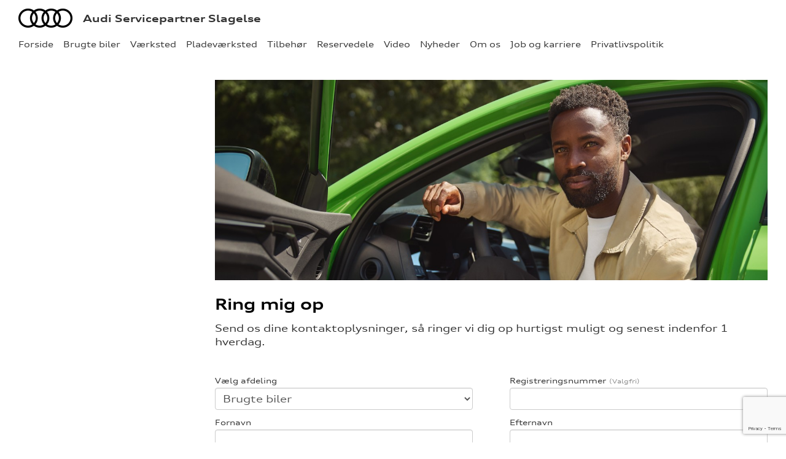

--- FILE ---
content_type: text/html; charset=utf-8
request_url: https://www.audi-slagelse.dk/Ring-mig-op/?d=15779
body_size: 13106
content:


<!DOCTYPE html>
<html class="no-js">
<head><meta charset="utf-8" /><meta http-equiv="X-UA-Compatible" content="IE=edge,chrome=1" /><meta name="viewport" content="width=device-width, initial-scale=1, maximum-scale=1, user-scalable=0" /><title>
	Ring mig op - Audi Servicepartner Slagelse
</title><link rel="icon" type="image/vnd.microsoft.icon" href="/designs/audi2015/assets/images/icons/favicon.ico" /><link rel="shortcut icon" type="image/vnd.microsoft.icon" href="/designs/audi2015/assets/images/icons/favicon.ico" /><link href="/designs/audi2015/assets/css/main.css?1" rel="stylesheet" /><link href="/css/browser-update.css" rel="stylesheet" />


	<script type="text/javascript" src="/js/applicationinsights.js"></script>

	<!-- HTML5 Shim and Respond.js IE8 support of HTML5 elements and media queries -->
	<!-- WARNING: Respond.js doesn't work if you view the page via file:// -->
	<!--[if lt IE 9]>
	<script src="https://oss.maxcdn.com/html5shiv/3.7.2/html5shiv.min.js"></script>
	<script src="https://oss.maxcdn.com/respond/1.4.2/respond.min.js"></script>
	<![endif]-->

	

    <script>
        window.dataLayer = window.dataLayer || [];
        function gtag(){ dataLayer.push(arguments); }
        gtag('consent', 'default', {
            'ad_storage': 'denied',
            'ad_user_data': 'denied',
            'ad_personalization': 'denied',
            'analytics_storage': 'denied',
            'functionality_storage': 'denied',
            'personalization_storage': 'denied',
            'security_storage': 'granted',
            'wait_for_update': 2000
        });

        gtag('set', 'ads_data_redaction', true);

        dataLayer.push({
            'consentmode': 'v2'
        });
    </script>

    <script id="CookieConsent" src=https://policy.app.cookieinformation.com/uc.js data-culture="DA" type="text/javascript" data-gcm-version="2.0"></script>


<!-- Global Google Tag Manager -->
<script>
    (function (w, d, s, l, i) {
    w[l] = w[l] || []; w[l].push({
        'gtm.start':
        new Date().getTime(), event: 'gtm.js'
    }); var f = d.getElementsByTagName(s)[0],
    j = d.createElement(s), dl = l != 'dataLayer' ? '&l=' + l : ''; j.async = true; j.src =
    '//www.googletagmanager.com/gtm.js?id=' + i + dl; f.parentNode.insertBefore(j, f);
    })(window, document, 'script', 'dataLayer', 'GTM-NR86LB');
</script>
<!-- End Global Google Tag Manager --> 

<!-- Local Google Tag Manager -->
<script>
    (function (w, d, s, l, i) {
    w[l] = w[l] || []; w[l].push({
        'gtm.start':
        new Date().getTime(), event: 'gtm.js'
    }); var f = d.getElementsByTagName(s)[0],
    j = d.createElement(s), dl = l != 'dataLayer' ? '&l=' + l : ''; j.async = true; j.src =
    '//www.googletagmanager.com/gtm.js?id=' + i + dl; f.parentNode.insertBefore(j, f);
    })(window, document, 'script', 'dataLayer', 'GTM-KBM6VCX');
</script>
<!-- End Local Google Tag Manager --> 




    <itemtemplate>
        <!-- TrustBox script -->
        <script type="text/javascript" src="//widget.trustpilot.com/bootstrap/v5/tp.widget.bootstrap.min.js" async></script>
        <!-- End TrustBox script -->
    </itemtemplate>





            <!-- Google search console -->
            <meta name="google-site-verification" content="5ZaskiPF4UsudPH9V7nwGziJFyuPDzTO-CSUz2v2cAk" />
        

</head>

<body id="BodyTag">
    
    

<!-- Global Google Tag Manager No Script-->
<noscript>
    <iframe src="//www.googletagmanager.com/ns.html?id=GTM-NR86LB" height="0" width="0" style="display: none; visibility: hidden"></iframe>
</noscript>
<!-- End Global Google Tag Manager No Script-->

<!-- Local Google Tag Manager No Script-->
<noscript>
    <iframe src="//www.googletagmanager.com/ns.html?id=GTM-KBM6VCX" height="0" width="0" style="display: none; visibility: hidden"></iframe>
</noscript>
<!-- End Local Google Tag Manager No Script-->
	
<script>
window.dataLayer = window.dataLayer || [];window.dataLayer.push({'brandId': 1,
'dealerId': '087',
'solutionId': 'A00087',
'isSMCPartner': false
});
</script>
<!-- Google Tag Manager -->
<noscript><iframe src="//www.googletagmanager.com/ns.html?id=GTM-P4NQVG"height="0" width="0" style="display:none;visibility:hidden"></iframe></noscript>
<script>(function(w,d,s,l,i){w[l]=w[l]||[];w[l].push({'gtm.start':new Date().getTime(),event:'gtm.js'});var f=d.getElementsByTagName(s)[0],j=d.createElement(s),dl=l!='dataLayer'?'&l='+l:'';j.async=true;j.src='//www.googletagmanager.com/gtm.js?id='+i+dl;f.parentNode.insertBefore(j,f);})(window,document,'script','dataLayer','GTM-P4NQVG');</script>
<!-- End Google Tag Manager -->


	<form method="post" action="/Ring-mig-op/?d=15779" onsubmit="javascript:return WebForm_OnSubmit();" id="form1" novalidate="">
<div>
<input type="hidden" name="__EVENTTARGET" id="__EVENTTARGET" value="" />
<input type="hidden" name="__EVENTARGUMENT" id="__EVENTARGUMENT" value="" />
<input type="hidden" name="__VIEWSTATE" id="__VIEWSTATE" value="Fg073SNRf/tX0c9Gln5m5Sez89laaXJO7Zhok/wuEtqCyykvLDqxhHHjEVIPyxu9frbNAKtI8caZ0qMjnozLeOb1/5BkopG8b5hykIMrUCIGa5ON6XRrpkqRpqh+NF6jven4bPBCT+DtxgarHe5LOK9/LSuqgWVGsjUqtP42sQX3ndNDPPKmneH6rmLg30eGL9ZLOcTEvQok7HNKrRtLv+9s90/[base64]/uZv5ounGpiw2pu+kI2DEkfwxzHoQyj7hUbwv0tYZGIf4ViF5/Sn8vTI0rTe39yC6rJBOuoSpd45/am294aIgeUIFL4cGhvClLw5cw1hFG18y+b1N56DZHNCVL1bDaU/C/v7dGmBIahvoNlF3z1D5b5uBXx1C0bXN9PTnkYU2kUMZZMtk+hZmYclHN2auqCsEPKQ51nksyNzmpXAdh1h/rKg/750gDkCCSvLc6dSrnqK9rN+Z1Au0zcAHDEQHGTMWejCuStPqcZ297JlqhfpaxuQ2EY2Y3BtGvDeGEXWGNhvAXs8sKZpfpVWCm5CdY/DDclrLp4atRMmhmQRsSIIeTz0VBxdcn0NcqQbNJnIDB8NBOY1sC6Ayh4J5hF1++VMIVhG/RW9r/eAvYxweAnTgtQjjUt24S9a+gDrnKr/7vXxVDalbo6q8iRL8Zexh4rLltIGdqqrdFiAiUcEvbHSc7AOoiA64lp47++qhRzDNOpyfnqvMVrIrCvF3WFq/t+5NS/[base64]/YFhdqobNlUtTOf/v/FdV2TN5Hs4waJnjhLKp4QkYPh/FsehR2tclspnj479cVUE1KJSgpESmREyUPW/xTxP9iKWxqKCZP0ACi+sJCL/09zHwTMMDrb2yNWAbr43vLesRC2woXtcXNYjubotXToLN5UGvSiDf8YZ+czW1e2ushMwXyoJeKgLpM/rQJtkHS2oUEDrx9qgVrnKVCgJ7UTebMQCccoibo7ewxWrlgjlBIbDFgUuzcoo88eiXIlKbExIbYtt0R1afjY81+ITERdB9NRhwkubXcpi6J/6LZMh3E2Tt0/sN3408TBEVU8phah8Ruuaa4slH/[base64]/jBjBTV11Ewumg5uz/0WbjGh/7R1H9s+ElUwO3IIWxeqK0uhag5Y30H2tdBuUm7g2LcUc0thu2Q4tBG7mdOgIHbwklrEgqHgzZpOPiLSQXTr3JVdJSjZq6BLGraSKMV6ttMzBZpxDmg9GX8J/VeI/Lja9Oc/NAONmfkQQXoAwJcR5h+Z06PJAmqbf0dsrtP7CDUlEp6SasN0jtNzVzQhkUO8/[base64]/h9ZXew/+5LglpYfhgNBxssPVc0VXsJkva6/Y8wWxBlKqKjqCMYQ9SmaSOZNIJIMzUHJIoz5Vcb9S3/bBGnbChD0G/J5jjGECg2v2fwXSIB7Ek6jwBqL6F7oZnfr8F+zNpiZR7K6z2KLa9sv0gPS6ZCoEZQVQ80xcicrN3XKi20p61q3EaBEzaSp7wbf7gWIrw4fv59NtC4/nHck40K7qPcnC6ldgpF7IfAY2oj22v/v94aWzZmCW8PyPQAwXxzZsVdmXFkkkL8GUtvFcUgJL2SyI9LV/KSkcLD0yN59pQv6dgcMhSLCKIA5MKw4tXrt74XMvuQwjrU2sNhVa5HnH6jcIRNJsf6Tj9TYVFAwNFWNEWDOBY0a0bXYjy0yJ4Yg4b/hU02Va+u+pZgi7LlB3tpanwTrIPy/ilanYVT/zM+hpgJ8eocYoyDdIsR2UGp5HKdS6IY3tffNGaDKG0OCV/4FYXgeWXQi/GMLcnOa8iEOwE89vl8/oc7IM/nmSNFuVfwF5rMufBFz+2C/CXBdL1MfbzSEOk/WjBMKNHAqjBfB4vJF77ZVxWVPFHCYrsyR3ylAv9pYWhutDQVLiHMIJHC/9vgYV7Zz5IHoAYsWvEG1iCIvo5FnQ5WTqM+q6/93xLqwAXV3HBzfMgokv4OAXbS4pGdjNV7p4FhTLR7PiCPWflelO2U/nK9arcbQTeYqAvEzI5Skn3fTiv+/csHG9LtsUmxVeGu0KJiGlipZFvXUNbsVo+Qfoj9MQI3bgwnSsBUcxkQ13vMrZILBzNHph8cSk15cdWkB2ZMs/[base64]" />
</div>

<script type="text/javascript">
//<![CDATA[
var theForm = document.forms['form1'];
if (!theForm) {
    theForm = document.form1;
}
function __doPostBack(eventTarget, eventArgument) {
    if (!theForm.onsubmit || (theForm.onsubmit() != false)) {
        theForm.__EVENTTARGET.value = eventTarget;
        theForm.__EVENTARGUMENT.value = eventArgument;
        theForm.submit();
    }
}
//]]>
</script>


<script src="/WebResource.axd?d=pynGkmcFUV13He1Qd6_TZBSpFuMN25QsQhgP3U7zr6XRlMIHrlcbcgTuXCtHQYIr-q8eAOWDCk3QI21PpdkzMQ2&amp;t=638901608248157332" type="text/javascript"></script>


<script src="/WebResource.axd?d=x2nkrMJGXkMELz33nwnakEOJu4WBtiJjfj38SdDTz-dCWRAh-JW5eOOa60lmS7jvaZZlIUyqfpVyLRvTq_VRn1x0DPRPa3bFFL4rMKnbABc1&amp;t=638901608248157332" type="text/javascript"></script>
<script type="text/javascript">
//<![CDATA[
function WebForm_OnSubmit() {
if (typeof(ValidatorOnSubmit) == "function" && ValidatorOnSubmit() == false) return false;
return true;
}
//]]>
</script>

<div>

	<input type="hidden" name="__VIEWSTATEGENERATOR" id="__VIEWSTATEGENERATOR" value="FA238B74" />
	<input type="hidden" name="__EVENTVALIDATION" id="__EVENTVALIDATION" value="EnHb0lWEEu278abSF97vsUqmfjy8bF3bAXcSzS4kkGJwzS6WBu+S4FycOYzpGTx1ccJMABJ4Bkgdm9Fk6DPYFx0l6oGVBLXC3Zqgd/HsEda5MDrkvw0XDy82G/HvO8OL/YInXPqDSiTRMEYVJZCq1+ZN2czBeKNFuDCREXGyYgBIZ1xgPGar6NL4+gop52nqpD3Qz8zVbh8nBcrPc0ponIquYxSfOEtqSEp+ssAp87ViYYrrqV1UtpB22tpgpn8H9OU5j6K4NW+ZeKSWTSNd2sUDCu0EfhZHW+iWkPthfkuI3Hh333oSM8Y6QD5M//5R+vfUtHfKRltsfIrJ70qbed73c34uFs0LkSd0aceDlxMjfbqva7GtFz4rcfDsFCz/su2LfKyUn13zzp/FmAy1em/UZ62JBXFxN1uFh2c2O4hswKcRw7HhBBuobL7NncxiIQ4kf8DfmQCknRgy3EccUYQSe33cmL9+nWzg2hykHyri78NQz8uB5NYifOyXf/beBoyJfaOk8ctgSmOTBb6NasCl1CdGQ+7iO9/+bQ8mDlk=" />
</div>
 
		<div class="wrapper">
			

<nav class="navbar">
 <div class="container">
    
  <div id="mainmenu">
   <a class="navbar-toggle-alt">&times;</a>
		 <ul class="nav navbar-nav">
    <li><a href="/Forside/">Forside</a></li><li><a href="/Brugte-biler/">Brugte biler</a><a class="tree-toggle" data-toggle="collapse" data-target="#dd-84952"><span class="fa fa-caret-right"></span></a><ul id="dd-84952" class="tree-dropdown collapse"><li><a href="/Brugte-biler/Brugtbilsafdeling/">Brugtbilsafdeling</a></li><li><a href="/Brugte-biler/Finansiering/">Finansiering</a></li></ul></li><li><a href="/Vaerksted/">V&#230;rksted</a><a class="tree-toggle" data-toggle="collapse" data-target="#dd-84955"><span class="fa fa-caret-right"></span></a><ul id="dd-84955" class="tree-dropdown collapse"><li><a href="/Vaerksted/Bestil-tid-paa-vaerkstedet/">Bestil tid p&#229; v&#230;rkstedet</a></li><li><a href="/Vaerksted/Bestil-tilbud-paa-vaerksted/">Bestil tilbud p&#229; v&#230;rksted</a></li><li><a href="/Vaerksted/Synstjek/">Synstjek</a></li><li><a href="/Vaerksted/Koncepter-og-services/">Koncepter og services</a><a class="tree-toggle" data-toggle="collapse" data-target="#dd-84956"><span class="fa fa-caret-right"></span></a><ul id="dd-84956" class="tree-dropdown collapse"><li><a href="/Vaerksted/Koncepter-og-services/Audi-Vejhjaelp/">Audi Vejhj&#230;lp</a></li><li><a href="/Vaerksted/Koncepter-og-services/Biludlejning/">Biludlejning</a></li><li><a href="/Vaerksted/Koncepter-og-services/Hentebringe-service/">Hente/bringe service</a></li><li><a href="/Vaerksted/Koncepter-og-services/Daekopbevaring/">D&#230;kopbevaring</a></li><li><a href="/Vaerksted/Koncepter-og-services/Book-Service/">Book Service</a></li></ul></li><li><a href="/Vaerksted/Mere-effekt-og-mindre-slid/">Mere effekt og mindre slid</a></li><li><a href="/Vaerksted/Kontrol-af-udstyr/">Kontrol af udstyr</a></li><li><a href="/Vaerksted/mitAudi/">mitAudi</a></li><li><a href="/Vaerksted/Bestil-tid-til-hjulskifte/">Bestil tid til hjulskifte</a></li><li><a href="/Vaerksted/Spar-20/">Spar 20%</a></li><li><a href="/Vaerksted/Er-din-Audi-over-5-aar/">Er din Audi over 5 &#229;r?</a></li><li><a href="/Vaerksted/Vintertjek/">Vintertjek</a></li><li><a href="/Vaerksted/Serviceabonnementer-til-din-Audi/">Serviceabonnementer til din Audi</a></li><li><a href="/Vaerksted/Faelgerep/">F&#230;lgerep</a></li><li><a href="/Vaerksted/Altid-opdateret/">Altid opdateret</a></li><li><a href="/Vaerksted/Autoriseret-Brugtbilsattest/">Autoriseret Brugtbilsattest</a></li><li><a href="/Vaerksted/Audi-Velkomstpakke/">Audi Velkomstpakke</a></li><li><a href="/Vaerksted/Aftenaabent-tirsdag-og-onsdag/">Aften&#229;bent tirsdag og onsdag</a></li></ul></li><li><a href="/Pladevaerksted/">Pladev&#230;rksted</a></li><li><a href="/Tilbehoer/">Tilbeh&#248;r</a><a class="tree-toggle" data-toggle="collapse" data-target="#dd-84967"><span class="fa fa-caret-right"></span></a><ul id="dd-84967" class="tree-dropdown collapse"><li><a href="/Tilbehoer/Aktuelt-tilbehoer/">Aktuelt tilbeh&#248;r</a></li></ul></li><li><a href="/Reservedele/">Reservedele</a></li><li><a href="/Video/">Video</a></li><li><a href="/Nyheder/">Nyheder</a><a class="tree-toggle" data-toggle="collapse" data-target="#dd-84963"><span class="fa fa-caret-right"></span></a><ul id="dd-84963" class="tree-dropdown collapse"><li><a href="/Nyheder/Audi-Magazine/">Audi Magazine</a></li><li><a href="/Nyheder/Tilmeld-dig-Audi-nyhedsbrevet/">Tilmeld dig Audi nyhedsbrevet</a></li><li><a href="/Nyheder/Aktuelt/">Aktuelt</a></li></ul></li><li><a href="/Om-os/">Om os</a><a class="tree-toggle" data-toggle="collapse" data-target="#dd-84970"><span class="fa fa-caret-right"></span></a><ul id="dd-84970" class="tree-dropdown collapse"><li><a href="/Om-os/Personale/">Personale</a></li><li><a href="/Om-os/Kontakt/">Kontakt</a></li><li><a href="/Om-os/Betingelser/">Betingelser</a></li></ul></li><li><a href="/Job-og-karriere/">Job og karriere</a></li><li><a href="/Privatlivspolitik/">Privatlivspolitik</a></li>
   </ul>
  </div>
  
  

 </div>
</nav>



			<div class="content-wrapper">
				
<header role="banner">
    <div class="container">
        <div class="header-box">
            <button type="button" class="navbar-toggle">
                <span class="sr-only">Toggle navigation</span>
                <span class="icon-bar"></span>
                <span class="icon-bar"></span>
                <span class="icon-bar"></span>
            </button>

            <a class="navbar-brand-logo" href="/" title="Klik her for at komme til forsiden">
                <span class="sr-only">
                    <span id="lBrandName">Audi</span></span>
            </a>
            
            <a href="/" class="navbar-brand">Audi Servicepartner Slagelse</a>
            
        </div>
    </div>
</header>


				<main role="main">
					<div class="container">
						<div class="row">
						    
						        <aside class="secondary" role="complementary">
						            


						        </aside>
						    

							<div class="main-content">
								<!-- Stage area -->
								<div class="stage"><img src="/storage/ifha/pagesystem/image/7d10accf-9446-4034-96d4-716844dd5e3c.jpg" alt="" /></div>                                    
								<!-- Main content -->
                                <div id="siteContent">
                                    
	<h1>Ring mig op</h1>
	<p>Send os dine kontaktoplysninger, s&aring; ringer vi dig op hurtigst muligt og senest indenfor 1 hverdag.</p>

                                </div>
								
    <input type="hidden" name="ctl00$PHContent$hfDepartmentId" id="hfDepartmentId" value="15779" />
    <input type="hidden" name="ctl00$PHContent$rhfSection$RecaptchaToken" id="RecaptchaToken" /> 

    
        <fieldset class="form-section">
            <div id="vsErrors" class="alert alert-danger" style="display:none;">

</div>

            <div class="row">
                <div class="form-group col-sm-6">
                    <label for="ddlDepartments" id="lblDepartment" class="control-label">Vælg afdeling</label><select name="ctl00$PHContent$ddlDepartments" id="ddlDepartments" class="form-control">
	<option value="">V&#230;lg afdeling</option>
	<option value="13866">V&#230;rksted</option>
	<option selected="selected" value="15779">Brugte biler</option>
	<option value="13864">Reservedele og tilbeh&#248;r</option>
	<option value="13865">Administration</option>

</select><span id="rfvDepartments" style="color:Red;display:none;"></span>
                </div>
                <div class="form-group col-sm-6 optional">
                    <label for="tbRegnumber" id="lblRegnumber" class="control-label">Registreringsnummer</label><input name="ctl00$PHContent$tbRegnumber" maxlength="7" id="tbRegnumber" class="form-control" type="text" />
                </div>
            </div>
            <div class="row">
                <div class="form-group col-sm-6">
                    <label for="tbFirstName" id="lblFirstName" class="control-label">Fornavn</label><input name="ctl00$PHContent$tbFirstName" id="tbFirstName" class="form-control" type="text" /><span id="rfvFirstName" style="color:Red;display:none;"></span><span id="revFirstName" style="color:Red;visibility:hidden;">'Fornavn' må kun indeholde bogstaver</span>
                </div>
                <div class="form-group col-sm-6">
                    <label for="tbLastName" id="lblLastName" class="control-label">Efternavn</label><input name="ctl00$PHContent$tbLastName" id="tbLastName" class="form-control" type="text" /><span id="rfvLastName" style="color:Red;display:none;"></span><span id="revLastName" style="color:Red;visibility:hidden;">'Efternavn' må kun indeholde bogstaver</span>
                </div>
            </div>
            <div class="row">
                <div class="form-group col-sm-6">
                    <label for="tbEmail" id="lblEmail" class="control-label">Email</label><input name="ctl00$PHContent$tbEmail" id="tbEmail" class="form-control" type="email" /><span id="rfvEmail" style="color:Red;display:none;"></span><span id="revEmail" style="color:Red;display:none;"></span>
                </div>


                <div class="form-group col-sm-6">
                    <label for="tbPhone" id="lblPhone" class="control-label">Telefonnummer</label><input name="ctl00$PHContent$tbPhone" id="tbPhone" class="form-control" type="tel" /><span id="rfvPhone" style="color:Red;display:none;"></span><span id="rePhone" style="color:Red;display:none;"></span>
                </div>
               
            </div>
            
            <div class="row">
                <div class="form-group col-sm-3">
                    <label for="tbDate" id="lblDate" class="control-label">Dato</label>
                    <div class="input-group date datetime-picker" id="datepicker">
                        <input name="ctl00$PHContent$tbDate" readonly="readonly" id="tbDate" class="form-control" type="text" data-date-picktime="false" /><input type="hidden" name="ctl00$PHContent$hDate" id="hDate" />
                        <span class="input-group-addon"><span class="fa-calendar fa"></span></span>
                    </div>
                </div>
                <div class="form-group col-sm-3">
                    <label for="tbTime" id="lblTime" class="control-label">Tidspunkt</label>
                    <div class="input-group date datetime-picker" id="timepicker">
                        <input name="ctl00$PHContent$tbTime" readonly="readonly" id="tbTime" class="form-control" type="text" data-date-pickdate="false" /><input type="hidden" name="ctl00$PHContent$hTime" id="hTime" />
                        <span class="input-group-addon"><span class="fa fa-clock-o"></span></span>
                    </div>
                </div>
            </div>

            <div class="form-group optional">
                <label for="tbComments" id="lblComments" class="control-label">Evt. kommentar/spørgsmål</label><textarea name="ctl00$PHContent$tbComments" rows="4" cols="20" id="tbComments" class="form-control">
</textarea>
            </div>
            <div class="row">
                <div class="form-group form-col">
                    <label for="cbRememberMe" id="lRememberMe" class="control-label">Gem mine oplysninger til fremtidige henvendelser?</label>
                    <div class="checkbox">
                        <label>
                            <input name="ctl00$PHContent$cbRememberMe" type="checkbox" id="cbRememberMe" />
                            Ja, tak
                        </label>
                    </div>
                </div>
            </div>

            <div class="form-actions">
                <input type="button" name="ctl00$PHContent$Submit" value="Send" onclick="checkValidation(this);WebForm_DoPostBackWithOptions(new WebForm_PostBackOptions(&quot;ctl00$PHContent$Submit&quot;, &quot;&quot;, true, &quot;&quot;, &quot;&quot;, false, true))" id="Submit" class="btn btn-primary" />
            </div>
        </fieldset>
    
    
    
    
    


							</div>
						</div>
					</div>
				</main>

				
    <footer role="contentinfo">
		<div class="container">
			<div class="footer-content">
				<div class="row">
					<div class="col-sm-3">
						
						<address>
							<h4 class="footer-brand"><a href="/">Audi Servicepartner Slagelse</a></h4>
							Elmedalsvej 7<br />
						4200&nbsp;Slagelse<br />
							Tlf.: <a href="tel:58 50 43 00 ">58 50 43 00 </a> eller <a href="/Ring-mig-op/?d=13866">Ring mig op</a><br />
							E-mail: <a href="mailto:eftersalg@audi-slagelse.dk">eftersalg@audi-slagelse.dk</a>	
							
									<br />
									CVR: 25476182
						</address>
						
					</div>
					<div class="col-sm-9">
						<ul class="nav-links pull-right">
							
			<li><a target="_blank" href="https://www.audi.dk/" rel="external">audi.dk</a></li>
			<li><a href="/Om-os/Forbrugerklage/" rel="external">Forbrugerklage</a></li>
			<li><a href="/Cookiepolitik/" rel="external">Cookiepolitik</a></li>
			<li><a href="/Om-os/Betingelser/" rel="external">Betingelser for online booking</a></li>
			<li><a href="/Privatlivspolitik/" rel="external">Privatlivspolitik</a></li>
<li><a href="/Om-os/Kontakt/" rel="external">Kontakt</a></li>
						</ul>
					</div>
				</div>
			</div>
		</div>
	</footer>




			</div>
		</div>
		
        <script>
            var recaptchaSite = "6LdnIXkjAAAAANh82yGZA0WOWEsDs567hAIX4mmY";
        </script>

		<script src="/designs/audi2015/assets/js/lib/jquery.min.js"></script>
		<script src="/designs/audi2015/assets/js/lib/modernizr-2.6.3.min.js"></script>
		<script src="/designs/audi2015/assets/js/lib/bootstrap/bootstrap.min.js"></script>
		<script src="/designs/audi2015/assets/js/lib/swfobject.min.js"></script>
		<script src="/designs/audi2015/assets/js/lib/stacktable.js"></script>
		<script src="/designs/audi2015/assets/js/lib/stupidtable.min.js"></script>
		<script src="/designs/audi2015/assets/js/lib/jquery.fancybox.min.js"></script>
		<script src="/designs/audi2015/assets/js/lib/jquery.matchHeight.min.js"></script>
		<script src="/js/validation.js"></script>
		<script type="text/javascript">
window.addEventListener('CookieInformationConsentGiven', function(event) {
if (CookieInformation.getConsentGivenFor('cookie_cat_statistic')) {

  var _gaq = _gaq || [];
  _gaq.push(['_setAccount', 'UA-17544720-1']);
  _gaq.push(['_setDomainName', 'www.audi-slagelse.dk']);
  _gaq.push(['_setDomainName', 'none']);
  _gaq.push(['_setAllowLinker', true]);
  _gaq.push(['_setAllowHash', false]);
  _gaq.push(['_trackPageview']);
  var _gaqDealer = true;
  _gaq.push(['b._setAccount', 'UA-17225318-3']);
  _gaq.push(['b._setDomainName', 'audi.forhandlerinternet.dk']);
  _gaq.push(['b._setDomainName', 'none']);
  _gaq.push(['b._setAllowLinker', true]);
  _gaq.push(['b._setAllowHash', false]);
  _gaq.push(['b._trackPageview']);

  (function() {
    var ga = document.createElement('script'); ga.type = 'text/javascript'; ga.async = true;
    ga.src = ('https:' == document.location.protocol ? 'https://ssl' : 'http://www') + '.google-analytics.com/ga.js';
    var s = document.getElementsByTagName('script')[0]; s.parentNode.insertBefore(ga, s);
  })();

	}
   }, false);
</script>

    <link rel="stylesheet" type="text/css" media="all" href="/designs/audi2015/assets/css/datetimepicker/bootstrap-datetimepicker-standalone.css" />

    <script src="/designs/audi2015/assets/js/lib/moment-v2.13/moment.min.js" type="text/javascript"></script>
    <script src="/designs/audi2015/assets/js/lib/bootstrap-datetimepicker-v4.17/bootstrap-datetimepicker.js" type="text/javascript"></script>
    <script src="/designs/audi2015/assets/js/lib/locales/bootstrap-datetimepicker.da.js" type="text/javascript"></script>
    <script src="/designs/audi2015/assets/js/lib/bootbox.min.js" type="text/javascript"></script>
    <script src="../../js/datepickerManager.js" type="text/javascript"></script>
    <script src="../../js/formValidation.js"></script>

    <script type="text/javascript">
        if (window.history.replaceState) {
          window.history.replaceState(null, null, window.location.href);
        }

        $(document).ready(function () {
            if ($("#hfDepartmentId").val() != "") {
                DatepickerManager.init("#datepicker", "#tbDate", "#timepicker", "#hfDepartmentId", 60, 0);
            }
            $('#ddlDepartments').change(function () {
                DatepickerManager.destroy("#datepicker", "#timepicker");
                $("#hfDepartmentId").val($(this).val());
                DatepickerManager.init("#datepicker", "#tbDate", "#timepicker", "#hfDepartmentId", 60, 0);
            });

            $('.Submit').on('click', function (evt) {
                evt.preventDefault();
                $('.hDate').val($('.tbDate').val());
                $('.hTime').val($('.tbTime').val());
                $('form').submit();
            });
        });

    </script>

		

        <script type="application/ld+json">{"@context": "http://schema.org","@type": "BreadcrumbList","itemListElement": [{"@type": "ListItem","position": 1,"item": {"@id": "www.audi-slagelse.dk/Ring-mig-op/","name": "Ring mig op"}}]}</script>
		
		<script src="/designs/audi2015/assets/js/init.js"></script>
		<script src="/js/browser-update.js"></script>
        <script src="/js/recaptha-validation.js"></script>

		
<!-- Solution ID : A00087 -->
<!-- MasterPage  : /designs/audi2015/MasterPage.master -->
<!-- Design ID   : 30 -->
<!-- Design Name : audi2015 -->
<!-- Brand ID    : 1 (Audi) -->


<input type="hidden" name="ctl00$DebugInfo1$hfSolutionId" id="hfSolutionId" value="A00087" />
<input type="hidden" name="ctl00$DebugInfo1$hfDealerId" id="hfDealerId" value="087" />

	
<script type="text/javascript">
//<![CDATA[
var Page_ValidationSummaries =  new Array(document.getElementById("vsErrors"));
var Page_Validators =  new Array(document.getElementById("rfvDepartments"), document.getElementById("rfvFirstName"), document.getElementById("revFirstName"), document.getElementById("rfvLastName"), document.getElementById("revLastName"), document.getElementById("rfvEmail"), document.getElementById("revEmail"), document.getElementById("rfvPhone"), document.getElementById("rePhone"));
//]]>
</script>

<script type="text/javascript">
//<![CDATA[
var vsErrors = document.all ? document.all["vsErrors"] : document.getElementById("vsErrors");
vsErrors.headertext = "<h4 class=\'alert-heading\'>For at bestille en servicerådgiver, skal følgende felter udfyldes</h4>";
var rfvDepartments = document.all ? document.all["rfvDepartments"] : document.getElementById("rfvDepartments");
rfvDepartments.controltovalidate = "ddlDepartments";
rfvDepartments.errormessage = "En afdeling skal være valgt";
rfvDepartments.display = "None";
rfvDepartments.evaluationfunction = "RequiredFieldValidatorEvaluateIsValid";
rfvDepartments.initialvalue = "";
var rfvFirstName = document.all ? document.all["rfvFirstName"] : document.getElementById("rfvFirstName");
rfvFirstName.controltovalidate = "tbFirstName";
rfvFirstName.errormessage = "\'Fornavn\' skal være udfyldt";
rfvFirstName.display = "None";
rfvFirstName.evaluationfunction = "RequiredFieldValidatorEvaluateIsValid";
rfvFirstName.initialvalue = "";
var revFirstName = document.all ? document.all["revFirstName"] : document.getElementById("revFirstName");
revFirstName.controltovalidate = "tbFirstName";
revFirstName.errormessage = "\'Fornavn\' må kun indeholde bogstaver";
revFirstName.evaluationfunction = "RegularExpressionValidatorEvaluateIsValid";
revFirstName.validationexpression = "^((?![0-9@#$%^&*()_+=\\[\\]{};:\\\\|,<>\\/?]).)*$";
var rfvLastName = document.all ? document.all["rfvLastName"] : document.getElementById("rfvLastName");
rfvLastName.controltovalidate = "tbLastName";
rfvLastName.errormessage = "\'Efternavn\' skal være udfyldt";
rfvLastName.display = "None";
rfvLastName.evaluationfunction = "RequiredFieldValidatorEvaluateIsValid";
rfvLastName.initialvalue = "";
var revLastName = document.all ? document.all["revLastName"] : document.getElementById("revLastName");
revLastName.controltovalidate = "tbLastName";
revLastName.errormessage = "\'Efternavn\' må kun indeholde bogstaver";
revLastName.evaluationfunction = "RegularExpressionValidatorEvaluateIsValid";
revLastName.validationexpression = "^((?![0-9@#$%^&*()_+=\\[\\]{};:\\\\|,<>\\/?]).)*$";
var rfvEmail = document.all ? document.all["rfvEmail"] : document.getElementById("rfvEmail");
rfvEmail.controltovalidate = "tbEmail";
rfvEmail.errormessage = "\'E-mail\' skal udfyldes.";
rfvEmail.display = "None";
rfvEmail.evaluationfunction = "RequiredFieldValidatorEvaluateIsValid";
rfvEmail.initialvalue = "";
var revEmail = document.all ? document.all["revEmail"] : document.getElementById("revEmail");
revEmail.controltovalidate = "tbEmail";
revEmail.errormessage = "\'E-mail\' er ikke valid.";
revEmail.display = "None";
revEmail.evaluationfunction = "RegularExpressionValidatorEvaluateIsValid";
revEmail.validationexpression = "^([\\w\\.\\+\\-]+)@([\\w\\.\\-]+)((\\.(\\w){2,})+)$";
var rfvPhone = document.all ? document.all["rfvPhone"] : document.getElementById("rfvPhone");
rfvPhone.controltovalidate = "tbPhone";
rfvPhone.errormessage = "\'Telefonnummer\' skal udfyldes.";
rfvPhone.display = "None";
rfvPhone.evaluationfunction = "RequiredFieldValidatorEvaluateIsValid";
rfvPhone.initialvalue = "";
var rePhone = document.all ? document.all["rePhone"] : document.getElementById("rePhone");
rePhone.controltovalidate = "tbPhone";
rePhone.errormessage = "\'Telefonnummer\' skal minimum være på 8 cifre og må kun bestå af tal";
rePhone.display = "None";
rePhone.evaluationfunction = "RegularExpressionValidatorEvaluateIsValid";
rePhone.validationexpression = "[0-9]{8,20}";
//]]>
</script>


<script type="text/javascript">
//<![CDATA[

var Page_ValidationActive = false;
if (typeof(ValidatorOnLoad) == "function") {
    ValidatorOnLoad();
}

function ValidatorOnSubmit() {
    if (Page_ValidationActive) {
        return ValidatorCommonOnSubmit();
    }
    else {
        return true;
    }
}
        //]]>
</script>
</form>





















</body>
</html>


--- FILE ---
content_type: text/html; charset=utf-8
request_url: https://www.google.com/recaptcha/api2/anchor?ar=1&k=6LdnIXkjAAAAANh82yGZA0WOWEsDs567hAIX4mmY&co=aHR0cHM6Ly93d3cuYXVkaS1zbGFnZWxzZS5kazo0NDM.&hl=en&v=PoyoqOPhxBO7pBk68S4YbpHZ&size=invisible&anchor-ms=20000&execute-ms=30000&cb=2pc32g5kop29
body_size: 48618
content:
<!DOCTYPE HTML><html dir="ltr" lang="en"><head><meta http-equiv="Content-Type" content="text/html; charset=UTF-8">
<meta http-equiv="X-UA-Compatible" content="IE=edge">
<title>reCAPTCHA</title>
<style type="text/css">
/* cyrillic-ext */
@font-face {
  font-family: 'Roboto';
  font-style: normal;
  font-weight: 400;
  font-stretch: 100%;
  src: url(//fonts.gstatic.com/s/roboto/v48/KFO7CnqEu92Fr1ME7kSn66aGLdTylUAMa3GUBHMdazTgWw.woff2) format('woff2');
  unicode-range: U+0460-052F, U+1C80-1C8A, U+20B4, U+2DE0-2DFF, U+A640-A69F, U+FE2E-FE2F;
}
/* cyrillic */
@font-face {
  font-family: 'Roboto';
  font-style: normal;
  font-weight: 400;
  font-stretch: 100%;
  src: url(//fonts.gstatic.com/s/roboto/v48/KFO7CnqEu92Fr1ME7kSn66aGLdTylUAMa3iUBHMdazTgWw.woff2) format('woff2');
  unicode-range: U+0301, U+0400-045F, U+0490-0491, U+04B0-04B1, U+2116;
}
/* greek-ext */
@font-face {
  font-family: 'Roboto';
  font-style: normal;
  font-weight: 400;
  font-stretch: 100%;
  src: url(//fonts.gstatic.com/s/roboto/v48/KFO7CnqEu92Fr1ME7kSn66aGLdTylUAMa3CUBHMdazTgWw.woff2) format('woff2');
  unicode-range: U+1F00-1FFF;
}
/* greek */
@font-face {
  font-family: 'Roboto';
  font-style: normal;
  font-weight: 400;
  font-stretch: 100%;
  src: url(//fonts.gstatic.com/s/roboto/v48/KFO7CnqEu92Fr1ME7kSn66aGLdTylUAMa3-UBHMdazTgWw.woff2) format('woff2');
  unicode-range: U+0370-0377, U+037A-037F, U+0384-038A, U+038C, U+038E-03A1, U+03A3-03FF;
}
/* math */
@font-face {
  font-family: 'Roboto';
  font-style: normal;
  font-weight: 400;
  font-stretch: 100%;
  src: url(//fonts.gstatic.com/s/roboto/v48/KFO7CnqEu92Fr1ME7kSn66aGLdTylUAMawCUBHMdazTgWw.woff2) format('woff2');
  unicode-range: U+0302-0303, U+0305, U+0307-0308, U+0310, U+0312, U+0315, U+031A, U+0326-0327, U+032C, U+032F-0330, U+0332-0333, U+0338, U+033A, U+0346, U+034D, U+0391-03A1, U+03A3-03A9, U+03B1-03C9, U+03D1, U+03D5-03D6, U+03F0-03F1, U+03F4-03F5, U+2016-2017, U+2034-2038, U+203C, U+2040, U+2043, U+2047, U+2050, U+2057, U+205F, U+2070-2071, U+2074-208E, U+2090-209C, U+20D0-20DC, U+20E1, U+20E5-20EF, U+2100-2112, U+2114-2115, U+2117-2121, U+2123-214F, U+2190, U+2192, U+2194-21AE, U+21B0-21E5, U+21F1-21F2, U+21F4-2211, U+2213-2214, U+2216-22FF, U+2308-230B, U+2310, U+2319, U+231C-2321, U+2336-237A, U+237C, U+2395, U+239B-23B7, U+23D0, U+23DC-23E1, U+2474-2475, U+25AF, U+25B3, U+25B7, U+25BD, U+25C1, U+25CA, U+25CC, U+25FB, U+266D-266F, U+27C0-27FF, U+2900-2AFF, U+2B0E-2B11, U+2B30-2B4C, U+2BFE, U+3030, U+FF5B, U+FF5D, U+1D400-1D7FF, U+1EE00-1EEFF;
}
/* symbols */
@font-face {
  font-family: 'Roboto';
  font-style: normal;
  font-weight: 400;
  font-stretch: 100%;
  src: url(//fonts.gstatic.com/s/roboto/v48/KFO7CnqEu92Fr1ME7kSn66aGLdTylUAMaxKUBHMdazTgWw.woff2) format('woff2');
  unicode-range: U+0001-000C, U+000E-001F, U+007F-009F, U+20DD-20E0, U+20E2-20E4, U+2150-218F, U+2190, U+2192, U+2194-2199, U+21AF, U+21E6-21F0, U+21F3, U+2218-2219, U+2299, U+22C4-22C6, U+2300-243F, U+2440-244A, U+2460-24FF, U+25A0-27BF, U+2800-28FF, U+2921-2922, U+2981, U+29BF, U+29EB, U+2B00-2BFF, U+4DC0-4DFF, U+FFF9-FFFB, U+10140-1018E, U+10190-1019C, U+101A0, U+101D0-101FD, U+102E0-102FB, U+10E60-10E7E, U+1D2C0-1D2D3, U+1D2E0-1D37F, U+1F000-1F0FF, U+1F100-1F1AD, U+1F1E6-1F1FF, U+1F30D-1F30F, U+1F315, U+1F31C, U+1F31E, U+1F320-1F32C, U+1F336, U+1F378, U+1F37D, U+1F382, U+1F393-1F39F, U+1F3A7-1F3A8, U+1F3AC-1F3AF, U+1F3C2, U+1F3C4-1F3C6, U+1F3CA-1F3CE, U+1F3D4-1F3E0, U+1F3ED, U+1F3F1-1F3F3, U+1F3F5-1F3F7, U+1F408, U+1F415, U+1F41F, U+1F426, U+1F43F, U+1F441-1F442, U+1F444, U+1F446-1F449, U+1F44C-1F44E, U+1F453, U+1F46A, U+1F47D, U+1F4A3, U+1F4B0, U+1F4B3, U+1F4B9, U+1F4BB, U+1F4BF, U+1F4C8-1F4CB, U+1F4D6, U+1F4DA, U+1F4DF, U+1F4E3-1F4E6, U+1F4EA-1F4ED, U+1F4F7, U+1F4F9-1F4FB, U+1F4FD-1F4FE, U+1F503, U+1F507-1F50B, U+1F50D, U+1F512-1F513, U+1F53E-1F54A, U+1F54F-1F5FA, U+1F610, U+1F650-1F67F, U+1F687, U+1F68D, U+1F691, U+1F694, U+1F698, U+1F6AD, U+1F6B2, U+1F6B9-1F6BA, U+1F6BC, U+1F6C6-1F6CF, U+1F6D3-1F6D7, U+1F6E0-1F6EA, U+1F6F0-1F6F3, U+1F6F7-1F6FC, U+1F700-1F7FF, U+1F800-1F80B, U+1F810-1F847, U+1F850-1F859, U+1F860-1F887, U+1F890-1F8AD, U+1F8B0-1F8BB, U+1F8C0-1F8C1, U+1F900-1F90B, U+1F93B, U+1F946, U+1F984, U+1F996, U+1F9E9, U+1FA00-1FA6F, U+1FA70-1FA7C, U+1FA80-1FA89, U+1FA8F-1FAC6, U+1FACE-1FADC, U+1FADF-1FAE9, U+1FAF0-1FAF8, U+1FB00-1FBFF;
}
/* vietnamese */
@font-face {
  font-family: 'Roboto';
  font-style: normal;
  font-weight: 400;
  font-stretch: 100%;
  src: url(//fonts.gstatic.com/s/roboto/v48/KFO7CnqEu92Fr1ME7kSn66aGLdTylUAMa3OUBHMdazTgWw.woff2) format('woff2');
  unicode-range: U+0102-0103, U+0110-0111, U+0128-0129, U+0168-0169, U+01A0-01A1, U+01AF-01B0, U+0300-0301, U+0303-0304, U+0308-0309, U+0323, U+0329, U+1EA0-1EF9, U+20AB;
}
/* latin-ext */
@font-face {
  font-family: 'Roboto';
  font-style: normal;
  font-weight: 400;
  font-stretch: 100%;
  src: url(//fonts.gstatic.com/s/roboto/v48/KFO7CnqEu92Fr1ME7kSn66aGLdTylUAMa3KUBHMdazTgWw.woff2) format('woff2');
  unicode-range: U+0100-02BA, U+02BD-02C5, U+02C7-02CC, U+02CE-02D7, U+02DD-02FF, U+0304, U+0308, U+0329, U+1D00-1DBF, U+1E00-1E9F, U+1EF2-1EFF, U+2020, U+20A0-20AB, U+20AD-20C0, U+2113, U+2C60-2C7F, U+A720-A7FF;
}
/* latin */
@font-face {
  font-family: 'Roboto';
  font-style: normal;
  font-weight: 400;
  font-stretch: 100%;
  src: url(//fonts.gstatic.com/s/roboto/v48/KFO7CnqEu92Fr1ME7kSn66aGLdTylUAMa3yUBHMdazQ.woff2) format('woff2');
  unicode-range: U+0000-00FF, U+0131, U+0152-0153, U+02BB-02BC, U+02C6, U+02DA, U+02DC, U+0304, U+0308, U+0329, U+2000-206F, U+20AC, U+2122, U+2191, U+2193, U+2212, U+2215, U+FEFF, U+FFFD;
}
/* cyrillic-ext */
@font-face {
  font-family: 'Roboto';
  font-style: normal;
  font-weight: 500;
  font-stretch: 100%;
  src: url(//fonts.gstatic.com/s/roboto/v48/KFO7CnqEu92Fr1ME7kSn66aGLdTylUAMa3GUBHMdazTgWw.woff2) format('woff2');
  unicode-range: U+0460-052F, U+1C80-1C8A, U+20B4, U+2DE0-2DFF, U+A640-A69F, U+FE2E-FE2F;
}
/* cyrillic */
@font-face {
  font-family: 'Roboto';
  font-style: normal;
  font-weight: 500;
  font-stretch: 100%;
  src: url(//fonts.gstatic.com/s/roboto/v48/KFO7CnqEu92Fr1ME7kSn66aGLdTylUAMa3iUBHMdazTgWw.woff2) format('woff2');
  unicode-range: U+0301, U+0400-045F, U+0490-0491, U+04B0-04B1, U+2116;
}
/* greek-ext */
@font-face {
  font-family: 'Roboto';
  font-style: normal;
  font-weight: 500;
  font-stretch: 100%;
  src: url(//fonts.gstatic.com/s/roboto/v48/KFO7CnqEu92Fr1ME7kSn66aGLdTylUAMa3CUBHMdazTgWw.woff2) format('woff2');
  unicode-range: U+1F00-1FFF;
}
/* greek */
@font-face {
  font-family: 'Roboto';
  font-style: normal;
  font-weight: 500;
  font-stretch: 100%;
  src: url(//fonts.gstatic.com/s/roboto/v48/KFO7CnqEu92Fr1ME7kSn66aGLdTylUAMa3-UBHMdazTgWw.woff2) format('woff2');
  unicode-range: U+0370-0377, U+037A-037F, U+0384-038A, U+038C, U+038E-03A1, U+03A3-03FF;
}
/* math */
@font-face {
  font-family: 'Roboto';
  font-style: normal;
  font-weight: 500;
  font-stretch: 100%;
  src: url(//fonts.gstatic.com/s/roboto/v48/KFO7CnqEu92Fr1ME7kSn66aGLdTylUAMawCUBHMdazTgWw.woff2) format('woff2');
  unicode-range: U+0302-0303, U+0305, U+0307-0308, U+0310, U+0312, U+0315, U+031A, U+0326-0327, U+032C, U+032F-0330, U+0332-0333, U+0338, U+033A, U+0346, U+034D, U+0391-03A1, U+03A3-03A9, U+03B1-03C9, U+03D1, U+03D5-03D6, U+03F0-03F1, U+03F4-03F5, U+2016-2017, U+2034-2038, U+203C, U+2040, U+2043, U+2047, U+2050, U+2057, U+205F, U+2070-2071, U+2074-208E, U+2090-209C, U+20D0-20DC, U+20E1, U+20E5-20EF, U+2100-2112, U+2114-2115, U+2117-2121, U+2123-214F, U+2190, U+2192, U+2194-21AE, U+21B0-21E5, U+21F1-21F2, U+21F4-2211, U+2213-2214, U+2216-22FF, U+2308-230B, U+2310, U+2319, U+231C-2321, U+2336-237A, U+237C, U+2395, U+239B-23B7, U+23D0, U+23DC-23E1, U+2474-2475, U+25AF, U+25B3, U+25B7, U+25BD, U+25C1, U+25CA, U+25CC, U+25FB, U+266D-266F, U+27C0-27FF, U+2900-2AFF, U+2B0E-2B11, U+2B30-2B4C, U+2BFE, U+3030, U+FF5B, U+FF5D, U+1D400-1D7FF, U+1EE00-1EEFF;
}
/* symbols */
@font-face {
  font-family: 'Roboto';
  font-style: normal;
  font-weight: 500;
  font-stretch: 100%;
  src: url(//fonts.gstatic.com/s/roboto/v48/KFO7CnqEu92Fr1ME7kSn66aGLdTylUAMaxKUBHMdazTgWw.woff2) format('woff2');
  unicode-range: U+0001-000C, U+000E-001F, U+007F-009F, U+20DD-20E0, U+20E2-20E4, U+2150-218F, U+2190, U+2192, U+2194-2199, U+21AF, U+21E6-21F0, U+21F3, U+2218-2219, U+2299, U+22C4-22C6, U+2300-243F, U+2440-244A, U+2460-24FF, U+25A0-27BF, U+2800-28FF, U+2921-2922, U+2981, U+29BF, U+29EB, U+2B00-2BFF, U+4DC0-4DFF, U+FFF9-FFFB, U+10140-1018E, U+10190-1019C, U+101A0, U+101D0-101FD, U+102E0-102FB, U+10E60-10E7E, U+1D2C0-1D2D3, U+1D2E0-1D37F, U+1F000-1F0FF, U+1F100-1F1AD, U+1F1E6-1F1FF, U+1F30D-1F30F, U+1F315, U+1F31C, U+1F31E, U+1F320-1F32C, U+1F336, U+1F378, U+1F37D, U+1F382, U+1F393-1F39F, U+1F3A7-1F3A8, U+1F3AC-1F3AF, U+1F3C2, U+1F3C4-1F3C6, U+1F3CA-1F3CE, U+1F3D4-1F3E0, U+1F3ED, U+1F3F1-1F3F3, U+1F3F5-1F3F7, U+1F408, U+1F415, U+1F41F, U+1F426, U+1F43F, U+1F441-1F442, U+1F444, U+1F446-1F449, U+1F44C-1F44E, U+1F453, U+1F46A, U+1F47D, U+1F4A3, U+1F4B0, U+1F4B3, U+1F4B9, U+1F4BB, U+1F4BF, U+1F4C8-1F4CB, U+1F4D6, U+1F4DA, U+1F4DF, U+1F4E3-1F4E6, U+1F4EA-1F4ED, U+1F4F7, U+1F4F9-1F4FB, U+1F4FD-1F4FE, U+1F503, U+1F507-1F50B, U+1F50D, U+1F512-1F513, U+1F53E-1F54A, U+1F54F-1F5FA, U+1F610, U+1F650-1F67F, U+1F687, U+1F68D, U+1F691, U+1F694, U+1F698, U+1F6AD, U+1F6B2, U+1F6B9-1F6BA, U+1F6BC, U+1F6C6-1F6CF, U+1F6D3-1F6D7, U+1F6E0-1F6EA, U+1F6F0-1F6F3, U+1F6F7-1F6FC, U+1F700-1F7FF, U+1F800-1F80B, U+1F810-1F847, U+1F850-1F859, U+1F860-1F887, U+1F890-1F8AD, U+1F8B0-1F8BB, U+1F8C0-1F8C1, U+1F900-1F90B, U+1F93B, U+1F946, U+1F984, U+1F996, U+1F9E9, U+1FA00-1FA6F, U+1FA70-1FA7C, U+1FA80-1FA89, U+1FA8F-1FAC6, U+1FACE-1FADC, U+1FADF-1FAE9, U+1FAF0-1FAF8, U+1FB00-1FBFF;
}
/* vietnamese */
@font-face {
  font-family: 'Roboto';
  font-style: normal;
  font-weight: 500;
  font-stretch: 100%;
  src: url(//fonts.gstatic.com/s/roboto/v48/KFO7CnqEu92Fr1ME7kSn66aGLdTylUAMa3OUBHMdazTgWw.woff2) format('woff2');
  unicode-range: U+0102-0103, U+0110-0111, U+0128-0129, U+0168-0169, U+01A0-01A1, U+01AF-01B0, U+0300-0301, U+0303-0304, U+0308-0309, U+0323, U+0329, U+1EA0-1EF9, U+20AB;
}
/* latin-ext */
@font-face {
  font-family: 'Roboto';
  font-style: normal;
  font-weight: 500;
  font-stretch: 100%;
  src: url(//fonts.gstatic.com/s/roboto/v48/KFO7CnqEu92Fr1ME7kSn66aGLdTylUAMa3KUBHMdazTgWw.woff2) format('woff2');
  unicode-range: U+0100-02BA, U+02BD-02C5, U+02C7-02CC, U+02CE-02D7, U+02DD-02FF, U+0304, U+0308, U+0329, U+1D00-1DBF, U+1E00-1E9F, U+1EF2-1EFF, U+2020, U+20A0-20AB, U+20AD-20C0, U+2113, U+2C60-2C7F, U+A720-A7FF;
}
/* latin */
@font-face {
  font-family: 'Roboto';
  font-style: normal;
  font-weight: 500;
  font-stretch: 100%;
  src: url(//fonts.gstatic.com/s/roboto/v48/KFO7CnqEu92Fr1ME7kSn66aGLdTylUAMa3yUBHMdazQ.woff2) format('woff2');
  unicode-range: U+0000-00FF, U+0131, U+0152-0153, U+02BB-02BC, U+02C6, U+02DA, U+02DC, U+0304, U+0308, U+0329, U+2000-206F, U+20AC, U+2122, U+2191, U+2193, U+2212, U+2215, U+FEFF, U+FFFD;
}
/* cyrillic-ext */
@font-face {
  font-family: 'Roboto';
  font-style: normal;
  font-weight: 900;
  font-stretch: 100%;
  src: url(//fonts.gstatic.com/s/roboto/v48/KFO7CnqEu92Fr1ME7kSn66aGLdTylUAMa3GUBHMdazTgWw.woff2) format('woff2');
  unicode-range: U+0460-052F, U+1C80-1C8A, U+20B4, U+2DE0-2DFF, U+A640-A69F, U+FE2E-FE2F;
}
/* cyrillic */
@font-face {
  font-family: 'Roboto';
  font-style: normal;
  font-weight: 900;
  font-stretch: 100%;
  src: url(//fonts.gstatic.com/s/roboto/v48/KFO7CnqEu92Fr1ME7kSn66aGLdTylUAMa3iUBHMdazTgWw.woff2) format('woff2');
  unicode-range: U+0301, U+0400-045F, U+0490-0491, U+04B0-04B1, U+2116;
}
/* greek-ext */
@font-face {
  font-family: 'Roboto';
  font-style: normal;
  font-weight: 900;
  font-stretch: 100%;
  src: url(//fonts.gstatic.com/s/roboto/v48/KFO7CnqEu92Fr1ME7kSn66aGLdTylUAMa3CUBHMdazTgWw.woff2) format('woff2');
  unicode-range: U+1F00-1FFF;
}
/* greek */
@font-face {
  font-family: 'Roboto';
  font-style: normal;
  font-weight: 900;
  font-stretch: 100%;
  src: url(//fonts.gstatic.com/s/roboto/v48/KFO7CnqEu92Fr1ME7kSn66aGLdTylUAMa3-UBHMdazTgWw.woff2) format('woff2');
  unicode-range: U+0370-0377, U+037A-037F, U+0384-038A, U+038C, U+038E-03A1, U+03A3-03FF;
}
/* math */
@font-face {
  font-family: 'Roboto';
  font-style: normal;
  font-weight: 900;
  font-stretch: 100%;
  src: url(//fonts.gstatic.com/s/roboto/v48/KFO7CnqEu92Fr1ME7kSn66aGLdTylUAMawCUBHMdazTgWw.woff2) format('woff2');
  unicode-range: U+0302-0303, U+0305, U+0307-0308, U+0310, U+0312, U+0315, U+031A, U+0326-0327, U+032C, U+032F-0330, U+0332-0333, U+0338, U+033A, U+0346, U+034D, U+0391-03A1, U+03A3-03A9, U+03B1-03C9, U+03D1, U+03D5-03D6, U+03F0-03F1, U+03F4-03F5, U+2016-2017, U+2034-2038, U+203C, U+2040, U+2043, U+2047, U+2050, U+2057, U+205F, U+2070-2071, U+2074-208E, U+2090-209C, U+20D0-20DC, U+20E1, U+20E5-20EF, U+2100-2112, U+2114-2115, U+2117-2121, U+2123-214F, U+2190, U+2192, U+2194-21AE, U+21B0-21E5, U+21F1-21F2, U+21F4-2211, U+2213-2214, U+2216-22FF, U+2308-230B, U+2310, U+2319, U+231C-2321, U+2336-237A, U+237C, U+2395, U+239B-23B7, U+23D0, U+23DC-23E1, U+2474-2475, U+25AF, U+25B3, U+25B7, U+25BD, U+25C1, U+25CA, U+25CC, U+25FB, U+266D-266F, U+27C0-27FF, U+2900-2AFF, U+2B0E-2B11, U+2B30-2B4C, U+2BFE, U+3030, U+FF5B, U+FF5D, U+1D400-1D7FF, U+1EE00-1EEFF;
}
/* symbols */
@font-face {
  font-family: 'Roboto';
  font-style: normal;
  font-weight: 900;
  font-stretch: 100%;
  src: url(//fonts.gstatic.com/s/roboto/v48/KFO7CnqEu92Fr1ME7kSn66aGLdTylUAMaxKUBHMdazTgWw.woff2) format('woff2');
  unicode-range: U+0001-000C, U+000E-001F, U+007F-009F, U+20DD-20E0, U+20E2-20E4, U+2150-218F, U+2190, U+2192, U+2194-2199, U+21AF, U+21E6-21F0, U+21F3, U+2218-2219, U+2299, U+22C4-22C6, U+2300-243F, U+2440-244A, U+2460-24FF, U+25A0-27BF, U+2800-28FF, U+2921-2922, U+2981, U+29BF, U+29EB, U+2B00-2BFF, U+4DC0-4DFF, U+FFF9-FFFB, U+10140-1018E, U+10190-1019C, U+101A0, U+101D0-101FD, U+102E0-102FB, U+10E60-10E7E, U+1D2C0-1D2D3, U+1D2E0-1D37F, U+1F000-1F0FF, U+1F100-1F1AD, U+1F1E6-1F1FF, U+1F30D-1F30F, U+1F315, U+1F31C, U+1F31E, U+1F320-1F32C, U+1F336, U+1F378, U+1F37D, U+1F382, U+1F393-1F39F, U+1F3A7-1F3A8, U+1F3AC-1F3AF, U+1F3C2, U+1F3C4-1F3C6, U+1F3CA-1F3CE, U+1F3D4-1F3E0, U+1F3ED, U+1F3F1-1F3F3, U+1F3F5-1F3F7, U+1F408, U+1F415, U+1F41F, U+1F426, U+1F43F, U+1F441-1F442, U+1F444, U+1F446-1F449, U+1F44C-1F44E, U+1F453, U+1F46A, U+1F47D, U+1F4A3, U+1F4B0, U+1F4B3, U+1F4B9, U+1F4BB, U+1F4BF, U+1F4C8-1F4CB, U+1F4D6, U+1F4DA, U+1F4DF, U+1F4E3-1F4E6, U+1F4EA-1F4ED, U+1F4F7, U+1F4F9-1F4FB, U+1F4FD-1F4FE, U+1F503, U+1F507-1F50B, U+1F50D, U+1F512-1F513, U+1F53E-1F54A, U+1F54F-1F5FA, U+1F610, U+1F650-1F67F, U+1F687, U+1F68D, U+1F691, U+1F694, U+1F698, U+1F6AD, U+1F6B2, U+1F6B9-1F6BA, U+1F6BC, U+1F6C6-1F6CF, U+1F6D3-1F6D7, U+1F6E0-1F6EA, U+1F6F0-1F6F3, U+1F6F7-1F6FC, U+1F700-1F7FF, U+1F800-1F80B, U+1F810-1F847, U+1F850-1F859, U+1F860-1F887, U+1F890-1F8AD, U+1F8B0-1F8BB, U+1F8C0-1F8C1, U+1F900-1F90B, U+1F93B, U+1F946, U+1F984, U+1F996, U+1F9E9, U+1FA00-1FA6F, U+1FA70-1FA7C, U+1FA80-1FA89, U+1FA8F-1FAC6, U+1FACE-1FADC, U+1FADF-1FAE9, U+1FAF0-1FAF8, U+1FB00-1FBFF;
}
/* vietnamese */
@font-face {
  font-family: 'Roboto';
  font-style: normal;
  font-weight: 900;
  font-stretch: 100%;
  src: url(//fonts.gstatic.com/s/roboto/v48/KFO7CnqEu92Fr1ME7kSn66aGLdTylUAMa3OUBHMdazTgWw.woff2) format('woff2');
  unicode-range: U+0102-0103, U+0110-0111, U+0128-0129, U+0168-0169, U+01A0-01A1, U+01AF-01B0, U+0300-0301, U+0303-0304, U+0308-0309, U+0323, U+0329, U+1EA0-1EF9, U+20AB;
}
/* latin-ext */
@font-face {
  font-family: 'Roboto';
  font-style: normal;
  font-weight: 900;
  font-stretch: 100%;
  src: url(//fonts.gstatic.com/s/roboto/v48/KFO7CnqEu92Fr1ME7kSn66aGLdTylUAMa3KUBHMdazTgWw.woff2) format('woff2');
  unicode-range: U+0100-02BA, U+02BD-02C5, U+02C7-02CC, U+02CE-02D7, U+02DD-02FF, U+0304, U+0308, U+0329, U+1D00-1DBF, U+1E00-1E9F, U+1EF2-1EFF, U+2020, U+20A0-20AB, U+20AD-20C0, U+2113, U+2C60-2C7F, U+A720-A7FF;
}
/* latin */
@font-face {
  font-family: 'Roboto';
  font-style: normal;
  font-weight: 900;
  font-stretch: 100%;
  src: url(//fonts.gstatic.com/s/roboto/v48/KFO7CnqEu92Fr1ME7kSn66aGLdTylUAMa3yUBHMdazQ.woff2) format('woff2');
  unicode-range: U+0000-00FF, U+0131, U+0152-0153, U+02BB-02BC, U+02C6, U+02DA, U+02DC, U+0304, U+0308, U+0329, U+2000-206F, U+20AC, U+2122, U+2191, U+2193, U+2212, U+2215, U+FEFF, U+FFFD;
}

</style>
<link rel="stylesheet" type="text/css" href="https://www.gstatic.com/recaptcha/releases/PoyoqOPhxBO7pBk68S4YbpHZ/styles__ltr.css">
<script nonce="4M03VnIpy8i1xHPNeiI1bw" type="text/javascript">window['__recaptcha_api'] = 'https://www.google.com/recaptcha/api2/';</script>
<script type="text/javascript" src="https://www.gstatic.com/recaptcha/releases/PoyoqOPhxBO7pBk68S4YbpHZ/recaptcha__en.js" nonce="4M03VnIpy8i1xHPNeiI1bw">
      
    </script></head>
<body><div id="rc-anchor-alert" class="rc-anchor-alert"></div>
<input type="hidden" id="recaptcha-token" value="[base64]">
<script type="text/javascript" nonce="4M03VnIpy8i1xHPNeiI1bw">
      recaptcha.anchor.Main.init("[\x22ainput\x22,[\x22bgdata\x22,\x22\x22,\[base64]/[base64]/[base64]/ZyhXLGgpOnEoW04sMjEsbF0sVywwKSxoKSxmYWxzZSxmYWxzZSl9Y2F0Y2goayl7RygzNTgsVyk/[base64]/[base64]/[base64]/[base64]/[base64]/[base64]/[base64]/bmV3IEJbT10oRFswXSk6dz09Mj9uZXcgQltPXShEWzBdLERbMV0pOnc9PTM/bmV3IEJbT10oRFswXSxEWzFdLERbMl0pOnc9PTQ/[base64]/[base64]/[base64]/[base64]/[base64]\\u003d\x22,\[base64]\\u003d\x22,\[base64]/[base64]/DvHNzKELCoMOJbWPCs2hsw63DrcKoXUTDs8OZwow+woIZMsK2KsK3d1fCrGzChDALw4VQW2fCvMKZw7HCpcOzw7DCusOJw58lwo9Mwp7CtsKSwo/Cn8O/wqUSw4XClTfCgXZ0w67DnsKzw7zDoMOxwp/DlsKUCXPCnMKUQ1MGIsK6McKsOiHCusKFw4p7w4/CtcO0wpHDihlUWMKTE8KFwqLCs8KtFhfCoBNRw5XDp8KywozDgcKSwocfw50YwrTDlMOmw7TDgcK/[base64]/DqsKUI8OXw7BHaxzCmw7Csx7Cpn89Sw/CpVTDvsOUYXsWw5FowrfClVt9ZwMfRsKgDTnCkMO0WcOewoFiV8Oyw5oiw5jDjMOFw5EDw4wdw6ojYcKUw6AYMkrDrwlCwoYDw6HCmsOWHgUrXMO6ATvDgVHCkxlqLh8HwpBCwr7CmgjDmQTDiVR/wpnCqG3DkkZewpsvwp3CiifDncKQw7A3B1gFP8Klw6vCusOGw6fDiMOGwpHCiVs7esOCw55gw4PDi8KeMUVewonDl0AcX8Kow7LChsOsOsOxwogZNcOdPMK5dGd9w7AYDMO6w5rDrwfCr8O0XDQqfiIVw4LCpw5Zwo7DsQBYfsOiw7RVYMOww6nDt3/DlMOZwoHDmnhlAwDDksKWbnfDmm50CRrDpsOUwqXDu8OlwpXCtj3CpMKSAg7Cv8KZw4oxw6PDsyR2w7M2KcKTL8KWwprDmMKOQFhrw6/[base64]/DpMK9w6LDlQPCnMK2BSwDNVzCu8Khw5jDl8KgZsOnBcO4w7fDtmPDhcOENH3CkMKUN8OtwojDt8O7eS/CqQHDln/[base64]/[base64]/woxwwpFwwpt7worDtHHCkGvDnjnDrgzCmQVXFMOnMcKhW2nDjB/DvCgsBcKUwoPCocKMw5c9UcOKAcOkwpDCsMKZCEXDmMOWwpINwr9+w7zCicOtQGzCh8KKGMOew7TCtsKrwrQEw600LzvDvsKxX27CqjzCg2gvQmh8WcOOw4PCl2NiHm7DicK9IcOaGsOPPgUcYGwIJDLCpVHDj8KZw7LCjcK9wqRNw4PDtSPDvx/CgxfChcOcw6fCucOYwoccwrwMHCFwQFp1w5rDr3zDkQfCpR/[base64]/wqcRBXEzwo7CgsKOwqRlw61+w7DCiMKhwqslwpoTworDkDPCnmPCjsKgwovDqjvCjEbDvcOdwpEPwrFCwoF1HcOmwrPCtwMkVcKUw442bsO5I8ODVMKLSgx/L8KhKsODSV15TllVwp9yw6fDiisxL8KjWFoNwpstMF7ClUTDrsOKw7g8wqXCvcKswpvCoWPDplkYwqUpfsOrw4VBw6TDkcOlPMKjw4DClQEqw7BJNMKtw4kOd2ZDw7DDksOaIMOpw5BHSwjCpsO6NcKUw5jCpMK7w7Z+CcOPwpTCv8KsVsK9XwzDl8OHwqjCpiXCgj/CmsKbwonChMOZcsOcwqvCp8OfLHXCqjrDkirDhsOswoZBwoPCjikjw5QPwoVoFcKqwr7CgSHDmsKzGcKoNzZYNcKcOSXCnMODNSM0IsOABcOkw6hKw4DDjDF+PsKEwqJrVX7Dt8Kiw7XDhcKfwqlcw6/CuWAuWsK7w7FGZhrDlsK7R8Ktwp/DtsOgbsOnYsKAwqNoQms4wr3Ctl0QTsOEw7nCuDEsI8KrwohkwqY4LAo/wrB0MBkVwrBqwocyYR9sw4/[base64]/[base64]/ClcKABzFCAjXCiMKsw5bCqArDoDDCkcK+EhjDkMOTw7bChhA0bcOLwogBUHEeYsO4w4LDgBLDiCokw5FLO8KKZiUQwrzDgsOqFHMyRlfDm8KINVDCswDCvsKGQMOiU0U5wqBaBcKJwoHCl2xrIcOEZMKcDlrDosOkwqp9wpTDs1/[base64]/Cs8ONw6LDjcOZDSTCrS0RRMOsIQPDhMOWJsOVHSDCnMOVBsOeLcKew6DDuQ0Dw40QwrrDtsOlw5ZdaxnDkMObw6owMzh9w51nMcOtO07Dn8OESEBDw5DCv148M8OadkvDgMOVwo/CtVzCtVbCgMKmw6LDpGhVSsK8R2/DjTfDlsKpwoh+wr/DgsOIwoU0E27DoRcawrpfC8O8cShyUsKywrx5QsOuwqfCosOPLn3CusKKw6nCgzLDlsKxw7zDn8KRwqM6wqt8TXVBw5DCoU9vIsK/w4XCucKqRsOow7jDpcKGwqxkanxrDsKlEMKFw4cYe8ODOsOGVcOTw7HDtUzCpnDDjMK6wo/CsMKTwo18WsO2wq7Dj3c9GCvCowYjwr8Vwoghw4LComvCrsKJw6nDuA4IwprChMOnATLClcORwox/wrTCqAZAw5RywqICw7Ryw7TDscO2S8Oww78fwrFiM8OuL8OZUCvCqV/DpsOOL8KDWsKHw4xjw4llSMO+w5M0w44Nw6Q0AsKGw77CuMOkBlYDw7lOwr3DusOCBcO5w5TCv8KrwpNqwo/Di8Kyw6zDgMO+NAkZwo1Tw4sfCjJ5w7heAsO4JMOHwqZywowAwp3CvcKRw6UMe8KRwrHCnMK+E2nDscK7YTFuw6IcOQXDjMKtDcO/[base64]/[base64]/DucORw40RT2XComHCowAWwq9gbcKUCMKRDWXDscKlwqEXwql7R0TCo1LChsK5MAwsMTQkJnHCpsKYwpIJw5/CtMKPwqA3HTsPEEZSX8OAF8OOw6EvbcKXw7saw7VSw53DplnDoTbCssO9TycgwprCtAtZwoPDh8KZw7lNwrIACcOzwoA5UcOFw7kaw7/ClcOETsK1wpbCg8OYWMOAK8KlZMK0BHbCsFfDqAB3wqLCvj95U0zCmcKTccKwwpQhw60WKcKlw7zDh8OnYV7CrHJqwqjCriTDsVlqwoRSw6HCs3M/aRgaw6fDg2Ntwq3Dh8K4w7JXwrNfw6TCmMKzYghhDC7Dp2BLfsO7FcOyYX7CnMOkZHZLw5nCmsO/w5PCnV/DucK/SngwwolfwqzCuUnDscOfwofCoMKmwqPDq8K2wr9fcMK0A3RDwrsGdlhgw4w2wp7CosOEwqlPKcKufcOFW8OFGHfCu2HDqTEbw7TCncOreSk+U17DjTQUIFrCnMKoeWvDvQHChSrCiDAwwp15cnXDiMOLW8KNwonCv8KBw5/DkEkxE8OxXjzDrMK1w77Cji/ChQjCg8O8ecOnSMKNw6FrwoHCnTtbNUhTw4xjwrdOLm5/[base64]/CrHjDhUI/TnnDmBErwo8GBMKzw4EEw5Rawph8w5gkw5JKFcOywr1QwonDoSsRTBjDisKFGMOaGcO3wpMRFcOVPB/Cg2ZrwqzCqmrCrhtdwpBsw741L0Q8IzjCny3Cm8OtRsOGXhnDpsKAw6ZuDzNJw7zCocORUBzDiAVYw5DDjsK/[base64]/[base64]/CggLDjMKif8Oiw6JXYWM0wqI3SmMgSMOmXkAqwpbDow5IwppWZMKLGwYoBcOtw7rDl8OOwo/DhsO2ZsOJwrAZYcKGwpXDlsOQwpXDkmkOShLDtUk+wr3Crl/DrHQHwr8oPMODwoLDjMO4w6XCoMO+LUTDpAw+w77Ds8OPJ8OFw5gMwqXDo0PCnifCh1rDkVdJb8KPThXDgHBkw7LDnyMlwp5ywp4Sa0TDm8OwXcK2e8K6e8OSScKiasOnfiBkJ8KdTsO9TlwSw4fChRLCgGTChybDlH/Dnn9Ww4ABFMOpZXgnwpHDnyhVTmrCtV4KwoTDv0fDqsK/w4TCi0chw4vCjEQzwqjCpMOywqDDiMKyOEXCr8KmOhIowp8mwo1lwqHDo27CmQ3DqX1Cc8K1w7YuLsK9wrgdDkHCncOsbzRSdMKuw6rDiDvDqxEpAlRPw6rCrcKLesOAw7w1woVywpVYw4piUMO/w53DrcO0cTrDgsORw5rCg8OZCQDCuMOPw7rDp1fDkEfCvsOkTyZ8GsKQw4pIwovDml3DgMOLIMKMVjnDqFDDqsOsE8OmLVcjw40xVsORwrAvBcKiBhZlwq/Cj8OTw753wrsnYTvCug4SwqDDhMKzwpbDlMK7wqV2GDDClMKDNnEOwovDr8KZBikRIcOZwqHCvRXDlsOgd2sHwpfCp8KpIsOPVk7ChcOFw4TDncK/w47DpmFnw79ydTxow64QfEoyHVvDrcOJNmHCsmfCi0/CisOrLFXCkcKgOmvCkmHCtyJ9BMOow7LCrUjCqg0MMR/Cs3zDrcKBwq4/A0kVX8O2X8KNw5DClcOIJBXCmhfDnMK9M8OYw43DosK3IzfDtUTDoFxBwpjCgMKvAsO0WmlDcV7Cl8KYFsOkJ8KiCy3Cj8KUGcKzQWzDrCHDp8OCDcK/wqxGwp7ClMOKw7LDrxEaHErDs29owrjCtMKkMcKAwonDrjXDocKBwrbDrcKsJ0DCv8OXIlwNw4w3CCHCtsOJw7jDm8O4NkRMw5MUw5LCh31vw4EsUmPCjGZJw7/DlHnDsDTDmcKRQhPDncOcwqDDkMK5w4oGTTEvw4FBDMOsQ8OpAGbClMOnwqnCpcOkI8KXwqMJXsKZwprDvsKMwqllA8ObAsOEbTjDuMOSwqMww5RVwpnDrwLCscOkw5HDvFXCpMKTw5zDmMKTMcKiSQ8QwqzCsC42LcKWwrfCl8Oaw4/[base64]/[base64]/w5VAfCrDrnBOLA/DrywjJsOawpXCsSAQw6nDuMOWw7EgCMKEw6LDjsOgP8Ouw6PDkCfDp006NMKfw6gnwp15acKKw4o9P8KMw63ClCpnCDzCtwQJbyptw6TCpCLDmcKJwprCpkdxMsObQwPCjlTCiCzDpC/[base64]/DvsKOw5zDpsOVwppGOh86GRI0TXLCpz/[base64]/Ciw7DtWpMAi4GJlzDokh7EsOuw43DmkTChcKodMOlEcOnw6rDk8KGOMK+w6hLwpzDkA3DpMKDdQdRAzMEw6U/[base64]/[base64]/[base64]/CjFjDqTXDu2hsw6LCgBXDtMOCw47Cni7Ct8OlTjduw7lTw7Akwp7DqsO3WTBtwpc3wp56NMKTfcOZZMO0G0x0VcKTLw/CiMOnQcO1LzpxwrbCn8O5w53CrMO/[base64]/MMOxD8K0d8KmHcOrw7/Cny4Uw7LCrj1+wpc4wrAMwpvDmcOnw6LDpXrChHLDssOVHArDjBrCvsODG315w49jw5/DpcOVw49ZHSDCrsOHARFIEkQ1B8Oawp1two46Bgtcw458wo/CscOKw4DDgMOqwoB6TcKjw6FYwqvDjMOZw6dDa8OeagnDnMOvwqdGGsKfw4XCosO8UsKEwqRYw6lLw5BNwoPDnsKnw4Z6w5DCkEXDmBsuwrHDmR7Ckjx9flDClEfDl8O8w6rCv1bCqMKNw4/DuG/DvMOhJsKRw5XDjsKwOz07w5PDmsOXYVbDmXJ3w7XDvw8GwqguMHfDrEV3w7cJJV3DuxXDrVvCrl9PM1AWIMOLw7hwJ8KJPALDpsOnwpPDgsKlZsOqPcK3wojDgz/DoMOZamsbw7rDsDnDkMKaHcOQMsOkw4fDhsKiTMKzw4nCnMKyb8Oow6vCn8KcwojCm8OXWzZ6w5DDoFnDsMK+w4YHTsKKw4ELdcKvPMKAFg7CtcKxBcOuVsKsw41LS8OVwpHDk29Qwqo7NC4hJsO4fDbCgnlXAcOteMK7w5jCuCjDgWXDs1lDw7jCkkIawp/CnBhqEBvDssO+w40Ew7M2ZCnCiTEawpHDryU3KGXChMOew5LDg2x/b8Kjw4sSw7LCucKGw4vDmMO8JcK2wpQzCMOQd8KtQMOCGXQEwqPCucKUMMO7WzpbSMOeOzHDk8O9wop8UynDkgrCmgzCl8OJw6/Dmz/CrBTCgcOAwogjw5J7w6YPwrLCnsO+wqHChWwGw7tney7Dn8KvwqdDY1I/antLQlvDkMKpfXM8QQQTZMOxBsKPL8KpeUzCnMOZLlPDqsKLFMOAwp3DkDwqUgc8w7s/fcKkw6/[base64]/XwsgwonCpDQ5aXkkW0wwaxfDqiJdw6Nsw4cYDsOFw6V6QsOtZMKPwrI9w54FdSRMw4LDiht5wpBJXsOFwoQQw5rDlkzCu243R8OgwoFHwrAfA8KhwrnDuwDDtSbDtcOQw7/[base64]/[base64]/[base64]/Crz5wwozDhzAcIyjDv8K4egpFw7p7YsKrI3/CmxR1GcOBw753w6bDuMKCLD/DisKrwrYzD8KeVFzDvUFBwoJRwocCITBbwqzDpMKgw7oGLl0lDmbCgcKWAcKVZMKgw7NJDXoZwowBwqvCmE0Hw7rDnsKFKsOLCcK0G8KveXPDikdXW1XDgsKkwqxWBcKlw4DDlMKxYlHCoSPCjcOuEcK8wpAnwrTCgMOkw5jDucK/ecOjw6nChys3VcOfwqfCv8OKKU3DsFMhO8OqPW4uw6DClMOAUXLDo20re8KmwrxVQHFqdiTDu8K9w4l5QMOjf1PCsn3DvcKbw7kew5EQwoHDsFLDik8xwr/Cs8K9wrxRAsKtDsObPSTDtcK5InlKwpwTJg4NV0/Ci8KewrQmZHFdEMKvwqPCpnjDvMK7w447w7x9wqzDh8KsAVg0Q8OOFxXCoTfChsOew7F9L3/Cs8KEbG7Do8KNwroQw6hqw5tZB0DDu8ONNcKzeMK9Yi95wp/Dhm1UazjCpFRdCMKhLCl2wqnCgsKQAk/Dr8KlPsOBw6XCnMOIc8Ofw60/wq3Dm8OmMsOkw7jCucK+e8OuCnDCkBvCmTQyf8K+w7HDhcOYw7VTwpg8J8KLw4pFPinCniJoLsO3J8K9UTUww6J2HsOOesK5wpbCscKBwoIzThXCt8OXwoDCkRPDvh/DnMOGL8Opwo3DpGXDq2PDl0zCtnQwwrk1bcO7w5rCjsOyw58cwqnDiMOlSSJPw6U3W8K6cXpzwps8w6vDmmdfIknClGrCncKNw4YdT8OQw4Alw480w4XDmcKYdnFewqzCq2wULsKxOcK/b8KpwpvCmUw9bsKhwqvCk8OwAH9Nw5zDqMOYwqZHasOSw6LCsTlHU1DDjS3DhcOrw7oyw47DtMK/wqfDjhnDtGDCigDDkcOnwoRLw6RcQcKUwqpmEwgbS8KUCEJsIcKVwqxJw47Cow/Cj0jDknHDvsKdwpPCom/[base64]/[base64]/[base64]/CvEDCgH0BwprDlcOuw5LDlxHDi8K1WRI2DsO2wrvCmVcOw7zDosOKw5DCr8KIFmzCh2Z4dj1gLFHCnVrCiDPDtkM4wqUzw7XDrMO6XlQmw5DDp8Okw7Y8UhPDh8KqY8OaSsO0L8K2wpB/[base64]/a8OiXzXDsSoOY3nCn8KxXCvCq1klw6xFJMOlIMK9w4PDnMKLwol9wrXDiCfCu8KYw4jCrHh1wq/Cm8KWwpVGwrgkTcKNw5EBMMKEeFsqw5DCu8K9w4gUwpdBwoPCmsKPY8O7EMOyRcKWXcKtwoIDaQbDi0TCssOAwqADLMOUb8KbNQzDgsK0wo8QworCvBrDm1/CscKGw451w5MUTsK8wp/DkcODBcKNMcKqw6jCjDMLw5JbDhRsw65owpsWwp1uUw4Cw6vCrSIrJcKSwp96wrnCjAXCkgFvcnzDg03Cl8OUwqd3wpjCkAvDk8O2wqfCjcKPfyVHwrfCkMO/[base64]/CsMKyQMKNw7I2woU0V8OFFcOgf8KFw4oTVsObJTTCiEMhRWkrw5zDrn8DwqfDnMKbYsKLVcORwq3Du8OeG1vDkcOtIHcvw5PCnMOWMMKdD1rDosKyQQ/Cj8KRw5tjw6YowonDgcKKUlNkL8OAVk/Cujl/KcK3KDzClcKPwopCbRzCumXCiXTDoTbDrygIw75sw4zDqVTCvQlNQsKDfTwJw6bCr8KsEl7CnjzCjcO5w5Igw7w7w5oGSAjCoTbCqMKsw6g6wrMqcFI6wpVBI8OpQsKqeMOgwpI0wobDsi8/worDksKMQzjCm8KTw6diwqDCqsOmKcOafATCuDfDomLCpWXCq0PDmlIYw6lRwoPDisK8w5Q8wo1kN8OWF2xFw67CjMO1w5nDkChFw4wxwpzCscOAw61HakfCmMOLTcKaw705w7PCl8KNE8K2P1lMw48xDncTw4rDuUnDkD7CjMKpwrUSDlHCtcKOKcK/[base64]/[base64]/CtcO7w4UqVMOxb8OaIw/[base64]/Di0vCmjkxw6vCusOTbg/CqMOcZMKQwqo2w6jCsAMVwrAQAmQNwqzDhnLCt8OhM8Kcw47DucOpwq/DtzjCnMKPfsOIwpYPwrfDssKtw57CtsKsTcKaAH9zUsOqDjDDjkvDncO+L8KNwo/DrsK7KhhrwqPDjMOFwoYrw5XCghvDu8Obw4zDmMOKw7fCtcOew6EoPQtKPUXDmys0w4IEwpdBLlxeF2rDsMOjw4/CgV3CuMOSMS3ChUXCusKicMOVCT3CgcKaPsK6wrkHJGFTR8KawpluwqTDtyt7w7nCpcOgK8OKwowRw4FDGsOINVnCpsKiHMOOMAxuw43CjcO/JcOlw7p4wp8paTZdwrXDvQNAccK3NMKnXFcWw7gNw4zCp8OoDsOnw6F5YMOjNMKhHiF1wp7ClMKFCcKGGMKpU8ORUMOwRcK0A05QEMKpwpwuw53Cq8KZw6ZrABPCq8Oyw5rCth9xDjUUwq/CnmoFw5TDmUjDlMKCwokfRAXCm8OpNyTCu8OBG3fDkBDDgGM3QMKkw4/DoMKOwqZdMsK8AcK/wpIgw4vCj34fTcOBSsKzbidsw7DDoVIXwo0pLsODVMO4H2fDjGAXAsOiwp/CuhXCn8OrSMKJb19tXno4w5AGIiLDnjgGw6LDoj/CuBNmSCvDpF7CmcOcw6wcwobDscKwe8KVTSJDd8OVwoISJH/CiMK7FcK2wq/CoxwUCMONw612TcK0w7oEVhh1wr1xw7bCsxUebMOCw4TDnMODOcKWw4VowqJAwoFiwqNPAwFVwrrCosOrCAvDhzVZT8K3SMKsNsKEwq4fOSHDgMOFw7HChsKPw73CnRrCizXDiy/DnnbCvDbCgsOSwofDgVjClm1DcsKMwo7CkR3CtAPDmXY6wqo7wqfDvMKaw6PDhhQIZ8OKw57Dn8KHecO1wqHDisOOw4zDnQxLw5dXwoBpw6V6woPCkjAqw7x1A1LDtMOmFy/DrV/Ds8KRPsOBw5FAw64pZMOywqfDg8KWK0DCsBEMMh3DnQZawrYWw4DDvEh8CFjCqR0/G8KjTTxDw7J5Kx1QwpXDjcKqNWtjwpJVwodXwr4oPsOLVsOZw4DCscOZwrTCocKjwqVJwp3CgD5Pwr3DtjzCucKIPDnCoUDDicOmDMOEJCk/w6oEw5lRIl7CngVkwo0kw6ZwH2oGdsOTCcOjYsKmPMOfw4lqw4/CmcOECGfCjSBEw5IBEMK4w6/Dm0N8UmzDshLDlUNzw5fCqhcvMMOMOzrChDHCqydnWDbDpsOrw5dXaMKFfcKlwotgwpIVwpAeVmRtwobDk8K+wrPCt3NGwp7DlWoPOT9BJcOOwqjCs2XCsi0hwrPDqhASbUcCJcOPDFfCoMKzwoTCmcKnaVrDshBUEcOGwpl/[base64]/DtMKDw4gvecOswo/CuMOoHCvDnXPDscKMw6MqwowCwocUNiDDtl4Ow4lNLCfCkcKqQcKvUDrDqXg3Y8ONwoE1Nmk4AsKAw4DCnQ5swqrCjsKOwojDoMOJLFhAWcOCw7/DocOlBHzCvsO4wrbDh3TCocKtw6LCiMK1wpAWFR7CrMOFWcO0UmHCo8KDwrHDlSg8wpvClEl8w5rDsAprwqPDo8KbwpZ8wqcAwpTClsOedMOpwpLCqTBNw7tpwqk4w7rCqsKQw7kswrF0BMO4KTnCoF/[base64]/Cv8O6YMOzciTCusOMw6pEw77Dk8KhR8O8w6XDnsODwqMKw7HCrcO/[base64]/DhRXCowArwpbDjSkiwrnDrWlGwrfDiElHw4DCqCUlwoxUw6kMwopIw4tdw7MuDMKSwpnDiXDCksOxFcKLesK8woLCjQx7VSkmWcKTw4HCtsOWBcOWwqJiwp8EEgNEw5vCpF4bwqbCpQhfwqvClEBPw4Q/[base64]/DmcOAJcKbGA/DmEk7XsOhwq3DsB8tG3QjwozCjTZSw7F1YmHDlh3ChU4lIsK1w4HDm8Ksw6c2GkHDm8OOwoPCscOXDMOIT8K/f8Kkw5XDv1rDoTzDksO/EsOcOCjCmRJFKcO9wrQ7IcOewqoLHsK/w4FPwpRXNMOSwo/Du8KldSc3wr7DpsK5GCvDswvCv8OUDxPDrApkGylbw5fCm3LDjhrDiGgVVULCvADCuB4XfQw0wrfDscOWbR3DnlhHSyF8T8K/wo/[base64]/[base64]/[base64]/ChUTDtRrDnw/CtcKvwo9Vw700w5/[base64]/CosOIwpzCoMO8Uxk5w5vCrcOGw7vDh3MRAFpewo7Dj8KJKirCsCLDjsKyESTCu8O3fcOCw7jDgMOfw4fChcKhwoNnwpI5woJ2w7nDlQ7CvW/DqnLDk8KXw5bDii5wwrNAZ8KYL8KTB8OXwqDCl8K4V8KhwpFxKVp6IMO5H8OIw7EjwppYZcKnwpAIc292woFpVMKIwo8rw4fDhVpgfj/CosOywpfCkcOXKQnChsOGwrs0wqUlw4pSG8Kmd3V2I8OHd8KAC8OFfQTCkDYPw43DuwcWwooyw6sPw7bDqxcgO8O4wonDhmoRw7fCuW/[base64]/CiMK9wp/Do8Ohw63DmVzDlnRKw5DClCzCmMKOPWUUw5fDr8KTK3nCsMKkw74YEkLDvlHClsKEwobCuDkwwqvCkTzCqsOow7AOw49Gw4DCjTYIQMO/wqvDn00LLsOrSsKHNhbDusKMSQ/CgcKHw4gDwrYSGzHDmMOiwrEPRcO7wrwDQ8OUR8OAdsOzPwoNw4ozwrNvw7fDqTjDmj/CvcOtwpXCgsO7GsOVw6vCpDHDuMOGU8O/elYTMwcFNsKxwr7Cgjorw5TCqnfDvyTCrAZZwrnDisKAw4t3KnkNw5TCjnnDuMKTOQYSw6VcfcKxw5ouwrZ/w4LCiVfDrGkBw7klwrVOw5DDkcOmw7LDkMK+w616B8KQw6jDhgXCgMO/CkTCnU/[base64]/Dm2FuVsOGLsOdOMONLcO9IjbCvsK0wp04RQTCoXnDlcODw6vCtTgHwoV0w5rDnBDDmyVewpDDu8ONw7LDvG4lw7N/TsKSCcOhwqBeesKYOm87w7XCoFrCisK5wqUgIcKIfz00wqQDwpYuCxHDkCwuw5IWw6xrw4bCu1XCiH1Ew7HDpAs4TFrCo2lCwoTChEnDgk/Dj8KvW047w6LCuyzDtBfDicKOw7/CoMKyw5RLw4AAED3DqD89w7bCv8KrGcKAwrDClsKswroNMsO2NcKMwpNuw4UIRB8rYhfDtcOHw4zDn1nCj3/DlhTDnncCc3oYdS/CqsKhTWgmw6zDpMKAwpNjKcOLw7FMDATCh0IKw73DgMOOw6LDgE4CaRnCjFtDwps1M8OcwpXChQDDqsOyw4JYwpgew6xBw6oswo3DpcOFw7HCqMOjF8KAw4ISw7nCngYRd8OYAMKTw5zDl8KvwprDpMKUbcKCw7zCizJOwppbwqQOYT/DvAHDgSFfJSsIw4l3AcOVC8K1w7lsBMKQGcO5ZBgrw5HCrsKAw5/DlWjDp1XDvmBew7JywplQw7DCk3InwpvClDpsHsKhwrU3wozCgcK8wp8BwqoYfsOxdHzCmWZ9A8OZNwMqw5/CqcODTMKPOXgEw6R6OMKRK8OGw49qw77CjcOpUjI7w7Y2wrjCgTfCmMOlbsOeGyXDpcOowoRPw7wPw6HDjTnDm0l0w4A0KCTCjwAAA8OdwrPDmFM5w5HDgcOcTGwgw7LCv8OQw63DvMOifBBYw4EVwqfDtg83bEjDhTPDqsKXwo3CiDUIK8KlGsKRwp3Dq0/[base64]/[base64]/CgcO2woJywqPCix5ALWLCrsKIwrdLF2MZw7ZUw58HUsKyw7TCnmISw5I+FjXDr8Ksw5BIw5zDkMKzWMKkSQp1LgNQf8OJwo3Cq8K8RQJAw4kEw7bDjMOVw5cVw5rDnQ8CwpbCjhXCg3PCt8KCwrsowrDCk8OnwpMjw5/DjcOpwq3DmsOoY8O7LmjDnWE3wqbCocKfw5JAwpDDpsK4w5kZD2bCv8OPw5IPwrJDwonCshROw6YHw4/[base64]/w6k5Dzt0wpceIzgcw7LCvcOIw4LDtcKswoPDhMKYwo9dYsOfw6/DmcOhw7wRQzLCiFoGVXg/w41vw6VLwqDDrnPDu0dGCR7DscKaSHHCkHDDoMKoKjDDkcK2wrXCocK6Ak1rPlJYJsORw6YOG1nCpH9Uwo3DqBhPwpkjw57Cs8OKJcOxwpLCuMOwByrCt8OdBcKBwp5FworDhsOOO1/DnCc+w5rDj2wpGsK7RhhRwpXCpsOMw5DDusKQLkzCvCMvI8OGD8KUYMKFw7w5BG7DjcOsw7TCu8OEwoDClMKKw6AkE8KhwobChcO1YTvCisKpe8Odw4ZowoHCmsKmwqt4dcOXbsKpwoQiwp3CjsKDXFXDksKhwqHDiFUdwo80HMK/w75JAG3DhMKzRXUDw7DDgnp4wrjDq1DCkBTDiEHCgSZtw77DlMKBwpLCh8OHwqQoSMOhZ8OdfMKMFVLCjsKqKidswpnDlGRFwoI4JWMkH0JOw5rCrsOKwp7DkMKuwqAQw7UJfDMTwrlneTHCrcOZw7TDocOJw7vCtiXDmkI0w7XCvMONG8OuTA/Dm3LDrBLCrcKhQV0qRlXDnULDhMKAw4dyEw4rwqXDvRVHaEXCviLDvgZRCgvCvsKPDMOwcjcUwqpJB8Opw4soYCEpYcK1wonCvcK1BVdyw6jDtsO0J35WDsOFG8OKc3vCkkwqwoPDvcOVwpQjGxnCkcKlPsKeRl/CpyDDg8KRWxNhEQPCvcKYwoUHwowTIMKCVMOVwq7Ck8O3ehtowr1qa8OPBcKow6vCm2BDAsKSwphpRgEAEsKFw4/Cim/DgMOqw5DDq8O3w5vCu8KqIcK1byobeXrCrcKAw6MQbsOHw6rCmj7CqcOMw7bDk8Kpw6DDiMKswrXCrMKkwolLwohswrPCisKgeH7DgMKuKjckw7YIAiMqw7TDnVnCj0TDlcKgw5oeQjzCn3Vow5vCnFjDucKJR8Obe8KnWz/Cm8KgeyjDnF0xbsKba8OXw4Uiw70QOA9TwrFpwqwDScOsTMKvwpF8ScODw6PCmMO7fQp8w64vw4PDgjU9w7rDjsKsNRvCkcKFw50iC8KuGcKDwrbClsOyLsOpYxp7wqwqGMOpdsKaw4TDuzc+w5tHGWVew7rCqcOEccOTw4dbwofDh8Oqw5zCjitdL8K2UcO/[base64]/ABgyw7VQw5TCoMKfw4/CuMOUJcOuwpFnwo4AAcOZw4TCiEtvesOHAsOCw4t6FVrDq3/[base64]/[base64]/DoyJ1wo4MwppIwrVuYG4gw5UMV3UwG8KrOsO7JTQRw4rDgsONw53Dlj0AdMO/[base64]/Cnx5ow7AaDB9gw5fDlsKKwqDCvnzDlzFEY8K7JMODwo3DqMOwwqMUHn10awEPbsOcSsKNbMOrC0PDlcK5acKjdcKvwpnDni/CiwAoUVA/[base64]/[base64]/Ck8KcEsKwwqHCpnPDucKHw5RjUMKiw7JJCsOGasO7wqk2LsOew7HCjcKtB2nCjSzDnRw4w7YsSWo9IxLDtSDCpsOmDnwSw5cNw45zwrHDisKqw5wfBcKHwqspwrobw6rCoBHDpGjCj8K2w7XDt1LCgcOCw4/Cpi3Cg8OPTsK5MV7CrTXCk0HDpcOgM1ZjwrrDqMO4w4Z6VxdMw5PDpmLCgMKGZhnCm8Obw63CiMOEwrXCgsO6w6sWwqHCqhvCmSLCu1nDs8K4EznDjcKtIcOvT8OkNmZow5LCsR3DnxIqw5HCjMOlwrhWMsK9Ah9xGcKSwoUxwqbDhsOYEsKVTClFwq/CsUHDmlcqBArDisKCwrJ9w5t0wpPCv3fDs8ONfsOMwrwEC8O9KsKGw5XDl0k/[base64]/CnMKSwoXCisOlfcKMwogLD8OBwofChsKzwpvDksK/[base64]/Dp1YxdntQbcKmCUpHwps+ZcOswoA8LzI8wpjClDE5eiVRw6nCncKsJsOfwrZAw6NYw7cHwpDDpC5pPTx0HhV/XVrCq8OGGCYEcg/DpEjDl0bDi8OJOwBIHE90fcKJwo/Cn315JEMpw5DCu8K9JMKow6IiVMOJBQYdM1nCgsKwKjfDlgprYsO7w7HCu8O0TcKbLcOecgXDrMOAw4TDqTPDhjlBVsKOw7jDu8O7w4Maw54qw4TDnUfDmjMuJsOiwq3DjsKTIglXTsKcw54CwoLDnl3CgMKdbkxPw58swog/[base64]/DuyhUfsOzwrAvQEcuAsOJfMOwwovDmMKpw5XDp8Kuw75vw4bCoMOaO8OrNsOpVEzCgsO1wqsdwpMzwpBBezLCvCrDtAF1PMKcDHbDg8KCCMKSXzLCusODHcKjcgHDo8OEWTDDqB3DksOcEcO2GA/DgcKUSkcSIWslAcOAMyBJw5dsS8O6w6Z/w7fDgWUbwqDDl8KXw7TDgsOHE8K6aHk0BhF2RHrCvsK8GVl7UcKiSGHDs8Kiw7TDsTBMw5fClsOpXzQBwqg+MMKcfcOGbT3Cn8KpwpkzDlzDosOCL8Kyw7EGwovDgA/DoUDDjQdzwqIVwrrDmMKvwqIcNyrDkMKdwqXCpQp5w7fDtcKIMsKFw5bCuhnDj8OmwqDCvsK1wr/DvsORwrvDlU7DicOxw6IwXzxBw6fCmMOKw7bDsjILIi/Cj2BDX8KVasO5w7DDsMKHwrBzwod9FcOWUw7CkAPDhHbCmcOJFMOsw74lEsOvR8O8wpzClsOnPsOqbsK1wrLCj0YuEsKWQDTCumLDlXTDh2wxw5ITKQrDv8KkwqzDssK0PsKqLcKiI8Kla8KjBl1vw5cfc1w9wo7CisKSIx/DrcKuVcOJwrcWw6ZyU8Otw6vDqcK9PcKUECzDrcOIBVR9FBDDugdPw6gywpbCtcKscMKLN8KuwpdWw6EMXw4TB1PDo8K+wqjDrMKDHlkeKsKIABhVwppHIWUiKsOVZMKUOVfClmPCgnB9w67CvjDDr1/[base64]/[base64]/CpsOdw67DhALCsXLCvcOKOlrDjcKeZ8OuesKDY8KZVybDocOuwqIxwpbCqUhvJBPCm8KTw7w+UsKYZmDCoEHDr1Uaw4JiExIQwr9wfsKVAz/CgFDChcOuw5Yuwp0Sw6DDuG7DucK3w6ZDwqR2w7NvwoELGTzCtsK+w58bXsKQHMOpw4MDAyZQCEcFP8OcwqQzwp/DpFEMwp/Dq1tdXsK0JcKLWsORZ8Kpw4p5SsO0w74Aw5zDun94w7MrMcKNw5cFOQQHwpE/[base64]/Dn8KXwok3SsOESsOmw7/CqsOfwqxZwoLDtMK/HcKSwpzDoGrCvXYVEsOuCx/[base64]/DlsKKcHXCkcOVQSfDoMOrdSguwopcw7g4wrLCmkbDhMOPw5ApSMOHPMO7C8K8dMOYU8OcQ8KbB8K1wqsdwqwOwpoGwqV3WMKUTHfDpA\\u003d\\u003d\x22],null,[\x22conf\x22,null,\x226LdnIXkjAAAAANh82yGZA0WOWEsDs567hAIX4mmY\x22,0,null,null,null,1,[21,125,63,73,95,87,41,43,42,83,102,105,109,121],[1017145,275],0,null,null,null,null,0,null,0,null,700,1,null,0,\[base64]/76lBhnEnQkZnOKMAhnM8xEZ\x22,0,0,null,null,1,null,0,0,null,null,null,0],\x22https://www.audi-slagelse.dk:443\x22,null,[3,1,1],null,null,null,1,3600,[\x22https://www.google.com/intl/en/policies/privacy/\x22,\x22https://www.google.com/intl/en/policies/terms/\x22],\x22T53hvvWqGRAF0V8dwNitnPW3p2neimgY1IE5tgKB/vA\\u003d\x22,1,0,null,1,1769150109168,0,0,[25],null,[196,168,31,217,68],\x22RC-Vf3VBHrZU1cWrQ\x22,null,null,null,null,null,\x220dAFcWeA5QVmZXSHdVn_zVWfmOrM3EnTAXB5Z95ZFracHL_d-4Kk7HI8vtpz9wJOjVYOCe27AzqfGVVyDSFBCp_3ufVVpChnHuQQ\x22,1769232909148]");
    </script></body></html>

--- FILE ---
content_type: application/javascript
request_url: https://www.audi-slagelse.dk/js/datepickerManager.js
body_size: 871
content:

var DatepickerManager = {
    departmentID: null,
    steps: null,

    init: function (datepickerID, datepickerTextBoxID, timepickerID, departmentId, numberOfSteps, daysFromNow, addOneHour = false) {
        this.setDepartmentID(departmentId);
        this.setSteps(numberOfSteps);
        this.createDatepicker(datepickerID, datepickerTextBoxID, timepickerID, daysFromNow, addOneHour);
        return this;
    },
    createDatepicker: function (datepicker, textBox, timepicker, daysFromNow, addOneHour) {
        if (daysFromNow == null) {
            daysFromNow = 1;
        }
        $.ajax({
            type: "POST",
            url: "/ajax/GetDaysClosed.ashx?DepartmentID=" + this.departmentID + "&from=" + daysFromNow,
            success: function (data) {
                //Set date format
                $(datepicker).datetimepicker({
                    format: 'DD/MM/YYYY',
                    locale: 'da',
                    ignoreReadonly: true

                });

                //Set default date
                $(datepicker).data("DateTimePicker").date(data[0])
                $(datepicker).data("DateTimePicker").enabledDates(data);

                DatepickerManager.createTimepicker(timepicker, textBox, addOneHour);

                //change date event
                $(datepicker).on("dp.change", function (e) {
                    if (DatepickerManager.hideDate) {
                        DatepickerManager.hideDate = false;
                        DatepickerManager.createTimepicker(timepicker, textBox, addOneHour);
                    } else {
                        DatepickerManager.createTimepicker(timepicker, textBox, addOneHour);
                    }
                });
            }
        });
    },
    createTimepicker: function (timepicker, textBox, addOneHour) {
        var selectedDate = $(textBox).val();

        if ($(timepicker).data("DateTimePicker") != null) {
            $(timepicker).data("DateTimePicker").destroy();
        }

        $.ajax({
            type: "POST",
            url: '/ajax/GetOpeningHour.ashx?SelectedDate=' + selectedDate + "&DepartmentID=" + this.departmentID + "&OnlyHours=true",
            success: function (data) {
                if (data != "") {
                    if (addOneHour && moment(selectedDate, 'DD/MM/YYYY').isSame(moment().add(1, 'days'), 'day')) {
                        data.openHour = (data.openHour + 2);
                    } else if (addOneHour) {
                        data.openHour = (data.openHour + 1);
                    }

                    var timeInterval = [[moment({ h: 0 }), moment({ h: data.openHour, m: data.openMinute })], [moment({ h: data.closingHour - 1, m: data.closingMinute }), moment({ h: 24 })]];

                    $(timepicker).datetimepicker({
                        locale: 'da',
                        format: 'LT',
                        disabledTimeIntervals: timeInterval,
                        disabledHours: [0],
                        stepping: DatepickerManager.steps,
                        ignoreReadonly: true
                });

                    var time = data.openHour + ":" + data.openMinute;
                    $(timepicker).data("DateTimePicker").date(time);
                }
            }
        });
    },
    setDepartmentID: function (department) {
        this.departmentID = $(department).val();
    },
    setSteps: function (numberOfSteps) {
        this.steps = numberOfSteps;
    },
    destroy: function (datepicker, timepicker) {
        if ($(datepicker).data("DateTimePicker") != null) {
            $(datepicker).data("DateTimePicker").destroy();
        }
        if ($(timepicker).data("DateTimePicker") != null) {
            $(timepicker).data("DateTimePicker").destroy();
        }
    }
}

--- FILE ---
content_type: application/javascript
request_url: https://www.audi-slagelse.dk/designs/audi2015/assets/js/lib/bootstrap-datetimepicker-v4.17/bootstrap-datetimepicker.js
body_size: 22365
content:
/*! version : 4.17.37
 =========================================================
 bootstrap-datetimejs
 https://github.com/Eonasdan/bootstrap-datetimepicker
 Copyright (c) 2015 Jonathan Peterson
 =========================================================
 */
/*
 The MIT License (MIT)

 Copyright (c) 2015 Jonathan Peterson

 Permission is hereby granted, free of charge, to any person obtaining a copy
 of this software and associated documentation files (the "Software"), to deal
 in the Software without restriction, including without limitation the rights
 to use, copy, modify, merge, publish, distribute, sublicense, and/or sell
 copies of the Software, and to permit persons to whom the Software is
 furnished to do so, subject to the following conditions:

 The above copyright notice and this permission notice shall be included in
 all copies or substantial portions of the Software.

 THE SOFTWARE IS PROVIDED "AS IS", WITHOUT WARRANTY OF ANY KIND, EXPRESS OR
 IMPLIED, INCLUDING BUT NOT LIMITED TO THE WARRANTIES OF MERCHANTABILITY,
 FITNESS FOR A PARTICULAR PURPOSE AND NONINFRINGEMENT. IN NO EVENT SHALL THE
 AUTHORS OR COPYRIGHT HOLDERS BE LIABLE FOR ANY CLAIM, DAMAGES OR OTHER
 LIABILITY, WHETHER IN AN ACTION OF CONTRACT, TORT OR OTHERWISE, ARISING FROM,
 OUT OF OR IN CONNECTION WITH THE SOFTWARE OR THE USE OR OTHER DEALINGS IN
 THE SOFTWARE.
 */
/*global define:false */
/*global exports:false */
/*global require:false */
/*global jQuery:false */
/*global moment:false */
(function (factory) {
    'use strict';
    if (typeof define === 'function' && define.amd) {
        // AMD is used - Register as an anonymous module.
        define(['jquery', 'moment'], factory);
    } else if (typeof exports === 'object') {
        factory(require('jquery'), require('moment'));
    } else {
        // Neither AMD nor CommonJS used. Use global variables.
        if (typeof jQuery === 'undefined') {
            throw 'bootstrap-datetimepicker requires jQuery to be loaded first';
        }
        if (typeof moment === 'undefined') {
            throw 'bootstrap-datetimepicker requires Moment.js to be loaded first';
        }
        factory(jQuery, moment);
    }
}(function ($, moment) {
    'use strict';
    if (!moment) {
        throw new Error('bootstrap-datetimepicker requires Moment.js to be loaded first');
    }

    var dateTimePicker = function (element, options) {
        var picker = {},
            date,
            viewDate,
            unset = true,
            input,
            component = false,
            widget = false,
            use24Hours,
            minViewModeNumber = 0,
            actualFormat,
            parseFormats,
            currentViewMode,
            datePickerModes = [
                {
                    clsName: 'days',
                    navFnc: 'M',
                    navStep: 1
                },
                {
                    clsName: 'months',
                    navFnc: 'y',
                    navStep: 1
                },
                {
                    clsName: 'years',
                    navFnc: 'y',
                    navStep: 10
                },
                {
                    clsName: 'decades',
                    navFnc: 'y',
                    navStep: 100
                }
            ],
            viewModes = ['days', 'months', 'years', 'decades'],
            verticalModes = ['top', 'bottom', 'auto'],
            horizontalModes = ['left', 'right', 'auto'],
            toolbarPlacements = ['default', 'top', 'bottom'],
            keyMap = {
                'up': 38,
                38: 'up',
                'down': 40,
                40: 'down',
                'left': 37,
                37: 'left',
                'right': 39,
                39: 'right',
                'tab': 9,
                9: 'tab',
                'escape': 27,
                27: 'escape',
                'enter': 13,
                13: 'enter',
                'pageUp': 33,
                33: 'pageUp',
                'pageDown': 34,
                34: 'pageDown',
                'shift': 16,
                16: 'shift',
                'control': 17,
                17: 'control',
                'space': 32,
                32: 'space',
                't': 84,
                84: 't',
                'delete': 46,
                46: 'delete'
            },
            keyState = {},

            /********************************************************************************
             *
             * Private functions
             *
             ********************************************************************************/
            getMoment = function (d) {
                var tzEnabled = false,
                    returnMoment,
                    currentZoneOffset,
                    incomingZoneOffset,
                    timeZoneIndicator,
                    dateWithTimeZoneInfo;

                if (moment.tz !== undefined && options.timeZone !== undefined && options.timeZone !== null && options.timeZone !== '') {
                    tzEnabled = true;
                }
                if (d === undefined || d === null) {
                    if (tzEnabled) {
                        returnMoment = moment().tz(options.timeZone).startOf('d');
                    } else {
                        returnMoment = moment().startOf('d');
                    }
                } else {
                    if (tzEnabled) {
                        currentZoneOffset = moment().tz(options.timeZone).utcOffset();
                        incomingZoneOffset = moment(d, parseFormats, options.useStrict).utcOffset();
                        if (incomingZoneOffset !== currentZoneOffset) {
                            timeZoneIndicator = moment().tz(options.timeZone).format('Z');
                            dateWithTimeZoneInfo = moment(d, parseFormats, options.useStrict).format('YYYY-MM-DD[T]HH:mm:ss') + timeZoneIndicator;
                            returnMoment = moment(dateWithTimeZoneInfo, parseFormats, options.useStrict).tz(options.timeZone);
                        } else {
                            returnMoment = moment(d, parseFormats, options.useStrict).tz(options.timeZone);
                        }
                    } else {
                        returnMoment = moment(d, parseFormats, options.useStrict);
                    }
                }
                return returnMoment;
            },
            isEnabled = function (granularity) {
                if (typeof granularity !== 'string' || granularity.length > 1) {
                    throw new TypeError('isEnabled expects a single character string parameter');
                }
                switch (granularity) {
                    case 'y':
                        return actualFormat.indexOf('Y') !== -1;
                    case 'M':
                        return actualFormat.indexOf('M') !== -1;
                    case 'd':
                        return actualFormat.toLowerCase().indexOf('d') !== -1;
                    case 'h':
                    case 'H':
                        return actualFormat.toLowerCase().indexOf('h') !== -1;
                    case 'm':
                        return actualFormat.indexOf('m') !== -1;
                    case 's':
                        return actualFormat.indexOf('s') !== -1;
                    default:
                        return false;
                }
            },
            hasTime = function () {
                return (isEnabled('h') || isEnabled('m') || isEnabled('s'));
            },

            hasDate = function () {
                return (isEnabled('y') || isEnabled('M') || isEnabled('d'));
            },

            getDatePickerTemplate = function () {
                var headTemplate = $('<thead>')
                        .append($('<tr>')
                            .append($('<th>').addClass('prev').attr('data-action', 'previous')
                                .append($('<span>').addClass(options.icons.previous))
                                )
                            .append($('<th>').addClass('picker-switch').attr('data-action', 'pickerSwitch').attr('colspan', (options.calendarWeeks ? '6' : '5')))
                            .append($('<th>').addClass('next').attr('data-action', 'next')
                                .append($('<span>').addClass(options.icons.next))
                                )
                            ),
                    contTemplate = $('<tbody>')
                        .append($('<tr>')
                            .append($('<td>').attr('colspan', (options.calendarWeeks ? '8' : '7')))
                            );

                return [
                    $('<div>').addClass('datepicker-days')
                        .append($('<table>').addClass('table-condensed')
                            .append(headTemplate)
                            .append($('<tbody>'))
                            ),
                    $('<div>').addClass('datepicker-months')
                        .append($('<table>').addClass('table-condensed')
                            .append(headTemplate.clone())
                            .append(contTemplate.clone())
                            ),
                    $('<div>').addClass('datepicker-years')
                        .append($('<table>').addClass('table-condensed')
                            .append(headTemplate.clone())
                            .append(contTemplate.clone())
                            ),
                    $('<div>').addClass('datepicker-decades')
                        .append($('<table>').addClass('table-condensed')
                            .append(headTemplate.clone())
                            .append(contTemplate.clone())
                            )
                ];
            },

            getTimePickerMainTemplate = function () {
                var topRow = $('<tr>'),
                    middleRow = $('<tr>'),
                    bottomRow = $('<tr>');

                if (isEnabled('h')) {
                    topRow.append($('<td>')
                        .append($('<a>').attr({href: '#', tabindex: '-1', 'title': options.tooltips.incrementHour}).addClass('btn').attr('data-action', 'incrementHours')
                            .append($('<span>').addClass(options.icons.up))));
                    middleRow.append($('<td>')
                        .append($('<span>').addClass('timepicker-hour').attr({'data-time-component':'hours', 'title': options.tooltips.pickHour}).attr('data-action', 'showHours')));
                    bottomRow.append($('<td>')
                        .append($('<a>').attr({href: '#', tabindex: '-1', 'title': options.tooltips.decrementHour}).addClass('btn').attr('data-action', 'decrementHours')
                            .append($('<span>').addClass(options.icons.down))));
                }
                if (isEnabled('m')) {
                    if (isEnabled('h')) {
                        topRow.append($('<td>').addClass('separator'));
                        middleRow.append($('<td>').addClass('separator').html(':'));
                        bottomRow.append($('<td>').addClass('separator'));
                    }
                    topRow.append($('<td>')
                        .append($('<a>').attr({href: '#', tabindex: '-1', 'title': options.tooltips.incrementMinute}).addClass('btn').attr('data-action', 'incrementMinutes')
                            .append($('<span>').addClass(options.icons.up))));
                    middleRow.append($('<td>')
                        .append($('<span>').addClass('timepicker-minute').attr({'data-time-component': 'minutes', 'title': options.tooltips.pickMinute}).attr('data-action', 'showMinutes')));
                    bottomRow.append($('<td>')
                        .append($('<a>').attr({href: '#', tabindex: '-1', 'title': options.tooltips.decrementMinute}).addClass('btn').attr('data-action', 'decrementMinutes')
                            .append($('<span>').addClass(options.icons.down))));
                }
                if (isEnabled('s')) {
                    if (isEnabled('m')) {
                        topRow.append($('<td>').addClass('separator'));
                        middleRow.append($('<td>').addClass('separator').html(':'));
                        bottomRow.append($('<td>').addClass('separator'));
                    }
                    topRow.append($('<td>')
                        .append($('<a>').attr({href: '#', tabindex: '-1', 'title': options.tooltips.incrementSecond}).addClass('btn').attr('data-action', 'incrementSeconds')
                            .append($('<span>').addClass(options.icons.up))));
                    middleRow.append($('<td>')
                        .append($('<span>').addClass('timepicker-second').attr({'data-time-component': 'seconds', 'title': options.tooltips.pickSecond}).attr('data-action', 'showSeconds')));
                    bottomRow.append($('<td>')
                        .append($('<a>').attr({href: '#', tabindex: '-1', 'title': options.tooltips.decrementSecond}).addClass('btn').attr('data-action', 'decrementSeconds')
                            .append($('<span>').addClass(options.icons.down))));
                }

                if (!use24Hours) {
                    topRow.append($('<td>').addClass('separator'));
                    middleRow.append($('<td>')
                        .append($('<button>').addClass('btn btn-primary').attr({'data-action': 'togglePeriod', tabindex: '-1', 'title': options.tooltips.togglePeriod})));
                    bottomRow.append($('<td>').addClass('separator'));
                }

                return $('<div>').addClass('timepicker-picker')
                    .append($('<table>').addClass('table-condensed')
                        .append([topRow, middleRow, bottomRow]));
            },

            getTimePickerTemplate = function () {
                var hoursView = $('<div>').addClass('timepicker-hours')
                        .append($('<table>').addClass('table-condensed')),
                    minutesView = $('<div>').addClass('timepicker-minutes')
                        .append($('<table>').addClass('table-condensed')),
                    secondsView = $('<div>').addClass('timepicker-seconds')
                        .append($('<table>').addClass('table-condensed')),
                    ret = [getTimePickerMainTemplate()];

                if (isEnabled('h')) {
                    ret.push(hoursView);
                }
                if (isEnabled('m')) {
                    ret.push(minutesView);
                }
                if (isEnabled('s')) {
                    ret.push(secondsView);
                }

                return ret;
            },

            getToolbar = function () {
                var row = [];
                if (options.showTodayButton) {
                    row.push($('<td>').append($('<a>').attr({'data-action':'today', 'title': options.tooltips.today}).append($('<span>').addClass(options.icons.today))));
                }
                if (!options.sideBySide && hasDate() && hasTime()) {
                    row.push($('<td>').append($('<a>').attr({'data-action':'togglePicker', 'title': options.tooltips.selectTime}).append($('<span>').addClass(options.icons.time))));
                }
                if (options.showClear) {
                    row.push($('<td>').append($('<a>').attr({'data-action':'clear', 'title': options.tooltips.clear}).append($('<span>').addClass(options.icons.clear))));
                }
                if (options.showClose) {
                    row.push($('<td>').append($('<a>').attr({'data-action':'close', 'title': options.tooltips.close}).append($('<span>').addClass(options.icons.close))));
                }
                return $('<table>').addClass('table-condensed').append($('<tbody>').append($('<tr>').append(row)));
            },

            getTemplate = function () {
                var template = $('<div>').addClass('bootstrap-datetimepicker-widget dropdown-menu'),
                    dateView = $('<div>').addClass('datepicker').append(getDatePickerTemplate()),
                    timeView = $('<div>').addClass('timepicker').append(getTimePickerTemplate()),
                    content = $('<ul>').addClass('list-unstyled'),
                    toolbar = $('<li>').addClass('picker-switch' + (options.collapse ? ' accordion-toggle' : '')).append(getToolbar());

                if (options.inline) {
                    template.removeClass('dropdown-menu');
                }

                if (use24Hours) {
                    template.addClass('usetwentyfour');
                }
                if (isEnabled('s') && !use24Hours) {
                    template.addClass('wider');
                }

                if (options.sideBySide && hasDate() && hasTime()) {
                    template.addClass('timepicker-sbs');
                    if (options.toolbarPlacement === 'top') {
                        template.append(toolbar);
                    }
                    template.append(
                        $('<div>').addClass('row')
                            .append(dateView.addClass('col-md-6'))
                            .append(timeView.addClass('col-md-6'))
                    );
                    if (options.toolbarPlacement === 'bottom') {
                        template.append(toolbar);
                    }
                    return template;
                }

                if (options.toolbarPlacement === 'top') {
                    content.append(toolbar);
                }
                if (hasDate()) {
                    content.append($('<li>').addClass((options.collapse && hasTime() ? 'collapse in' : '')).append(dateView));
                }
                if (options.toolbarPlacement === 'default') {
                    content.append(toolbar);
                }
                if (hasTime()) {
                    content.append($('<li>').addClass((options.collapse && hasDate() ? 'collapse' : '')).append(timeView));
                }
                if (options.toolbarPlacement === 'bottom') {
                    content.append(toolbar);
                }
                return template.append(content);
            },

            dataToOptions = function () {
                var eData,
                    dataOptions = {};

                if (element.is('input') || options.inline) {
                    eData = element.data();
                } else {
                    eData = element.find('input').data();
                }

                if (eData.dateOptions && eData.dateOptions instanceof Object) {
                    dataOptions = $.extend(true, dataOptions, eData.dateOptions);
                }

                $.each(options, function (key) {
                    var attributeName = 'date' + key.charAt(0).toUpperCase() + key.slice(1);
                    if (eData[attributeName] !== undefined) {
                        dataOptions[key] = eData[attributeName];
                    }
                });
                return dataOptions;
            },

            place = function () {
                var position = (component || element).position(),
                    offset = (component || element).offset(),
                    vertical = options.widgetPositioning.vertical,
                    horizontal = options.widgetPositioning.horizontal,
                    parent;

                if (options.widgetParent) {
                    parent = options.widgetParent.append(widget);
                } else if (element.is('input')) {
                    parent = element.after(widget).parent();
                } else if (options.inline) {
                    parent = element.append(widget);
                    return;
                } else {
                    parent = element;
                    element.children().first().after(widget);
                }

                // Top and bottom logic
                if (vertical === 'auto') {
                    if (offset.top + widget.height() * 1.5 >= $(window).height() + $(window).scrollTop() &&
                        widget.height() + element.outerHeight() < offset.top) {
                        vertical = 'top';
                    } else {
                        vertical = 'bottom';
                    }
                }

                // Left and right logic
                if (horizontal === 'auto') {
                    if (parent.width() < offset.left + widget.outerWidth() / 2 &&
                        offset.left + widget.outerWidth() > $(window).width()) {
                        horizontal = 'right';
                    } else {
                        horizontal = 'left';
                    }
                }

                if (vertical === 'top') {
                    widget.addClass('top').removeClass('bottom');
                } else {
                    widget.addClass('bottom').removeClass('top');
                }

                if (horizontal === 'right') {
                    widget.addClass('pull-right');
                } else {
                    widget.removeClass('pull-right');
                }

                // find the first parent element that has a relative css positioning
                if (parent.css('position') !== 'relative') {
                    parent = parent.parents().filter(function () {
                        return $(this).css('position') === 'relative';
                    }).first();
                }

                if (parent.length === 0) {
                    throw new Error('datetimepicker component should be placed within a relative positioned container');
                }

                widget.css({
                    top: vertical === 'top' ? 'auto' : position.top + element.outerHeight(),
                    bottom: vertical === 'top' ? position.top + element.outerHeight() : 'auto',
                    left: horizontal === 'left' ? (parent === element ? 0 : position.left) : 'auto',
                    right: horizontal === 'left' ? 'auto' : parent.outerWidth() - element.outerWidth() - (parent === element ? 0 : position.left)
                });
            },

            notifyEvent = function (e) {
                if (e.type === 'dp.change' && ((e.date && e.date.isSame(e.oldDate)) || (!e.date && !e.oldDate))) {
                    return;
                }
                element.trigger(e);
            },

            viewUpdate = function (e) {
                if (e === 'y') {
                    e = 'YYYY';
                }
                notifyEvent({
                    type: 'dp.update',
                    change: e,
                    viewDate: viewDate.clone()
                });
            },

            showMode = function (dir) {
                if (!widget) {
                    return;
                }
                if (dir) {
                    currentViewMode = Math.max(minViewModeNumber, Math.min(3, currentViewMode + dir));
                }
                widget.find('.datepicker > div').hide().filter('.datepicker-' + datePickerModes[currentViewMode].clsName).show();
            },

            fillDow = function () {
                var row = $('<tr>'),
                    currentDate = viewDate.clone().startOf('w').startOf('d');

                if (options.calendarWeeks === true) {
                    row.append($('<th>').addClass('cw').text('#'));
                }

                while (currentDate.isBefore(viewDate.clone().endOf('w'))) {
                    row.append($('<th>').addClass('dow').text(currentDate.format('dd')));
                    currentDate.add(1, 'd');
                }
                widget.find('.datepicker-days thead').append(row);
            },

            isInDisabledDates = function (testDate) {
                return options.disabledDates[testDate.format('YYYY-MM-DD')] === true;
            },

            isInEnabledDates = function (testDate) {
                return options.enabledDates[testDate.format('YYYY-MM-DD')] === true;
            },

            isInDisabledHours = function (testDate) {
                return options.disabledHours[testDate.format('H')] === true;
            },

            isInEnabledHours = function (testDate) {
                return options.enabledHours[testDate.format('H')] === true;
            },

            isValid = function (targetMoment, granularity) {
                if (!targetMoment.isValid()) {
                    return false;
                }
                if (options.disabledDates && granularity === 'd' && isInDisabledDates(targetMoment)) {
                    return false;
                }
                if (options.enabledDates && granularity === 'd' && !isInEnabledDates(targetMoment)) {
                    return false;
                }
                if (options.minDate && targetMoment.isBefore(options.minDate, granularity)) {
                    return false;
                }
                if (options.maxDate && targetMoment.isAfter(options.maxDate, granularity)) {
                    return false;
                }
                if (options.daysOfWeekDisabled && granularity === 'd' && options.daysOfWeekDisabled.indexOf(targetMoment.day()) !== -1) {
                    return false;
                }
                if (options.disabledHours && (granularity === 'h' || granularity === 'm' || granularity === 's') && isInDisabledHours(targetMoment)) {
                    return false;
                }
                if (options.enabledHours && (granularity === 'h' || granularity === 'm' || granularity === 's') && !isInEnabledHours(targetMoment)) {
                    return false;
                }
                if (options.disabledTimeIntervals && (granularity === 'h' || granularity === 'm' || granularity === 's')) {
                    var found = false;
                    $.each(options.disabledTimeIntervals, function () {
                        if (targetMoment.isBetween(this[0], this[1])) {
                            found = true;
                            return false;
                        }
                    });
                    if (found) {
                        return false;
                    }
                }
                return true;
            },

            fillMonths = function () {
                var spans = [],
                    monthsShort = viewDate.clone().startOf('y').startOf('d');
                while (monthsShort.isSame(viewDate, 'y')) {
                    spans.push($('<span>').attr('data-action', 'selectMonth').addClass('month').text(monthsShort.format('MMM')));
                    monthsShort.add(1, 'M');
                }
                widget.find('.datepicker-months td').empty().append(spans);
            },

            updateMonths = function () {
                var monthsView = widget.find('.datepicker-months'),
                    monthsViewHeader = monthsView.find('th'),
                    months = monthsView.find('tbody').find('span');

                monthsViewHeader.eq(0).find('span').attr('title', options.tooltips.prevYear);
                monthsViewHeader.eq(1).attr('title', options.tooltips.selectYear);
                monthsViewHeader.eq(2).find('span').attr('title', options.tooltips.nextYear);

                monthsView.find('.disabled').removeClass('disabled');

                if (!isValid(viewDate.clone().subtract(1, 'y'), 'y')) {
                    monthsViewHeader.eq(0).addClass('disabled');
                }

                monthsViewHeader.eq(1).text(viewDate.year());

                if (!isValid(viewDate.clone().add(1, 'y'), 'y')) {
                    monthsViewHeader.eq(2).addClass('disabled');
                }

                months.removeClass('active');
                if (date.isSame(viewDate, 'y') && !unset) {
                    months.eq(date.month()).addClass('active');
                }

                months.each(function (index) {
                    if (!isValid(viewDate.clone().month(index), 'M')) {
                        $(this).addClass('disabled');
                    }
                });
            },

            updateYears = function () {
                var yearsView = widget.find('.datepicker-years'),
                    yearsViewHeader = yearsView.find('th'),
                    startYear = viewDate.clone().subtract(5, 'y'),
                    endYear = viewDate.clone().add(6, 'y'),
                    html = '';

                yearsViewHeader.eq(0).find('span').attr('title', options.tooltips.prevDecade);
                yearsViewHeader.eq(1).attr('title', options.tooltips.selectDecade);
                yearsViewHeader.eq(2).find('span').attr('title', options.tooltips.nextDecade);

                yearsView.find('.disabled').removeClass('disabled');

                if (options.minDate && options.minDate.isAfter(startYear, 'y')) {
                    yearsViewHeader.eq(0).addClass('disabled');
                }

                yearsViewHeader.eq(1).text(startYear.year() + '-' + endYear.year());

                if (options.maxDate && options.maxDate.isBefore(endYear, 'y')) {
                    yearsViewHeader.eq(2).addClass('disabled');
                }

                while (!startYear.isAfter(endYear, 'y')) {
                    html += '<span data-action="selectYear" class="year' + (startYear.isSame(date, 'y') && !unset ? ' active' : '') + (!isValid(startYear, 'y') ? ' disabled' : '') + '">' + startYear.year() + '</span>';
                    startYear.add(1, 'y');
                }

                yearsView.find('td').html(html);
            },

            updateDecades = function () {
                var decadesView = widget.find('.datepicker-decades'),
                    decadesViewHeader = decadesView.find('th'),
                    startDecade = moment({y: viewDate.year() - (viewDate.year() % 100) - 1}),
                    endDecade = startDecade.clone().add(100, 'y'),
                    startedAt = startDecade.clone(),
                    html = '';

                decadesViewHeader.eq(0).find('span').attr('title', options.tooltips.prevCentury);
                decadesViewHeader.eq(2).find('span').attr('title', options.tooltips.nextCentury);

                decadesView.find('.disabled').removeClass('disabled');

                if (startDecade.isSame(moment({y: 1900})) || (options.minDate && options.minDate.isAfter(startDecade, 'y'))) {
                    decadesViewHeader.eq(0).addClass('disabled');
                }

                decadesViewHeader.eq(1).text(startDecade.year() + '-' + endDecade.year());

                if (startDecade.isSame(moment({y: 2000})) || (options.maxDate && options.maxDate.isBefore(endDecade, 'y'))) {
                    decadesViewHeader.eq(2).addClass('disabled');
                }

                while (!startDecade.isAfter(endDecade, 'y')) {
                    html += '<span data-action="selectDecade" class="decade' + (startDecade.isSame(date, 'y') ? ' active' : '') +
                        (!isValid(startDecade, 'y') ? ' disabled' : '') + '" data-selection="' + (startDecade.year() + 6) + '">' + (startDecade.year() + 1) + ' - ' + (startDecade.year() + 12) + '</span>';
                    startDecade.add(12, 'y');
                }
                html += '<span></span><span></span><span></span>'; //push the dangling block over, at least this way it's even

                decadesView.find('td').html(html);
                decadesViewHeader.eq(1).text((startedAt.year() + 1) + '-' + (startDecade.year()));
            },

            fillDate = function () {
                var daysView = widget.find('.datepicker-days'),
                    daysViewHeader = daysView.find('th'),
                    currentDate,
                    html = [],
                    row,
                    clsName,
                    i;

                if (!hasDate()) {
                    return;
                }

                daysViewHeader.eq(0).find('span').attr('title', options.tooltips.prevMonth);
                daysViewHeader.eq(1).attr('title', options.tooltips.selectMonth);
                daysViewHeader.eq(2).find('span').attr('title', options.tooltips.nextMonth);

                daysView.find('.disabled').removeClass('disabled');
                daysViewHeader.eq(1).text(viewDate.format(options.dayViewHeaderFormat));

                if (!isValid(viewDate.clone().subtract(1, 'M'), 'M')) {
                    daysViewHeader.eq(0).addClass('disabled');
                }
                if (!isValid(viewDate.clone().add(1, 'M'), 'M')) {
                    daysViewHeader.eq(2).addClass('disabled');
                }

                currentDate = viewDate.clone().startOf('M').startOf('w').startOf('d');

                for (i = 0; i < 42; i++) { //always display 42 days (should show 6 weeks)
                    if (currentDate.weekday() === 0) {
                        row = $('<tr>');
                        if (options.calendarWeeks) {
                            row.append('<td class="cw">' + currentDate.week() + '</td>');
                        }
                        html.push(row);
                    }
                    clsName = '';
                    if (currentDate.isBefore(viewDate, 'M')) {
                        clsName += ' old';
                    }
                    if (currentDate.isAfter(viewDate, 'M')) {
                        clsName += ' new';
                    }
                    if (currentDate.isSame(date, 'd') && !unset) {
                        clsName += ' active';
                    }
                    if (!isValid(currentDate, 'd')) {
                        clsName += ' disabled';
                    }
                    if (currentDate.isSame(getMoment(), 'd')) {
                        clsName += ' today';
                    }
                    if (currentDate.day() === 0 || currentDate.day() === 6) {
                        clsName += ' weekend';
                    }
                    row.append('<td data-action="selectDay" data-day="' + currentDate.format('L') + '" class="day' + clsName + '">' + currentDate.date() + '</td>');
                    currentDate.add(1, 'd');
                }

                daysView.find('tbody').empty().append(html);

                updateMonths();

                updateYears();

                updateDecades();
            },

            fillHours = function () {
                var table = widget.find('.timepicker-hours table'),
                    currentHour = viewDate.clone().startOf('d'),
                    html = [],
                    row = $('<tr>');

                if (viewDate.hour() > 11 && !use24Hours) {
                    currentHour.hour(12);
                }
                while (currentHour.isSame(viewDate, 'd') && (use24Hours || (viewDate.hour() < 12 && currentHour.hour() < 12) || viewDate.hour() > 11)) {
                    if (currentHour.hour() % 4 === 0) {
                        row = $('<tr>');
                        html.push(row);
                    }
                    row.append('<td data-action="selectHour" class="hour' + (!isValid(currentHour, 'h') ? ' disabled' : '') + '">' + currentHour.format(use24Hours ? 'HH' : 'hh') + '</td>');
                    currentHour.add(1, 'h');
                }
                table.empty().append(html);
            },

            fillMinutes = function () {
                var table = widget.find('.timepicker-minutes table'),
                    currentMinute = viewDate.clone().startOf('h'),
                    html = [],
                    row = $('<tr>'),
                    step = options.stepping === 1 ? 5 : options.stepping;

                while (viewDate.isSame(currentMinute, 'h')) {
                    if (currentMinute.minute() % (step * 4) === 0) {
                        row = $('<tr>');
                        html.push(row);
                    }
                    row.append('<td data-action="selectMinute" class="minute' + (!isValid(currentMinute, 'm') ? ' disabled' : '') + '">' + currentMinute.format('mm') + '</td>');
                    currentMinute.add(step, 'm');
                }
                table.empty().append(html);
            },

            fillSeconds = function () {
                var table = widget.find('.timepicker-seconds table'),
                    currentSecond = viewDate.clone().startOf('m'),
                    html = [],
                    row = $('<tr>');

                while (viewDate.isSame(currentSecond, 'm')) {
                    if (currentSecond.second() % 20 === 0) {
                        row = $('<tr>');
                        html.push(row);
                    }
                    row.append('<td data-action="selectSecond" class="second' + (!isValid(currentSecond, 's') ? ' disabled' : '') + '">' + currentSecond.format('ss') + '</td>');
                    currentSecond.add(5, 's');
                }

                table.empty().append(html);
            },

            fillTime = function () {
                var toggle, newDate, timeComponents = widget.find('.timepicker span[data-time-component]');

                if (!use24Hours) {
                    toggle = widget.find('.timepicker [data-action=togglePeriod]');
                    newDate = date.clone().add((date.hours() >= 12) ? -12 : 12, 'h');

                    toggle.text(date.format('A'));

                    if (isValid(newDate, 'h')) {
                        toggle.removeClass('disabled');
                    } else {
                        toggle.addClass('disabled');
                    }
                }
                timeComponents.filter('[data-time-component=hours]').text(date.format(use24Hours ? 'HH' : 'hh'));
                timeComponents.filter('[data-time-component=minutes]').text(date.format('mm'));
                timeComponents.filter('[data-time-component=seconds]').text(date.format('ss'));

                fillHours();
                fillMinutes();
                fillSeconds();
            },

            update = function () {
                if (!widget) {
                    return;
                }
                fillDate();
                fillTime();
            },

            setValue = function (targetMoment) {
                var oldDate = unset ? null : date;

                // case of calling setValue(null or false)
                if (!targetMoment) {
                    unset = true;
                    input.val('');
                    element.data('date', '');
                    notifyEvent({
                        type: 'dp.change',
                        date: false,
                        oldDate: oldDate
                    });
                    update();
                    return;
                }

                targetMoment = targetMoment.clone().locale(options.locale);

                if (options.stepping !== 1) {
                    targetMoment.minutes((Math.round(targetMoment.minutes() / options.stepping) * options.stepping) % 60).seconds(0);
                }

                if (isValid(targetMoment)) {
                    date = targetMoment;
                    viewDate = date.clone();
                    input.val(date.format(actualFormat));
                    element.data('date', date.format(actualFormat));
                    unset = false;
                    update();
                    notifyEvent({
                        type: 'dp.change',
                        date: date.clone(),
                        oldDate: oldDate
                    });
                } else {
                    if (!options.keepInvalid) {
                        input.val(unset ? '' : date.format(actualFormat));
                    }
                    notifyEvent({
                        type: 'dp.error',
                        date: targetMoment
                    });
                }
            },

            hide = function () {
                ///<summary>Hides the widget. Possibly will emit dp.hide</summary>
                var transitioning = false;
                if (!widget) {
                    return picker;
                }
                // Ignore event if in the middle of a picker transition
                widget.find('.collapse').each(function () {
                    var collapseData = $(this).data('collapse');
                    if (collapseData && collapseData.transitioning) {
                        transitioning = true;
                        return false;
                    }
                    return true;
                });
                if (transitioning) {
                    return picker;
                }
                if (component && component.hasClass('btn')) {
                    component.toggleClass('active');
                }
                widget.hide();

                $(window).off('resize', place);
                widget.off('click', '[data-action]');
                widget.off('mousedown', false);

                widget.remove();
                widget = false;

                notifyEvent({
                    type: 'dp.hide',
                    date: date.clone()
                });

                input.blur();

                return picker;
            },

            clear = function () {
                setValue(null);
            },

            /********************************************************************************
             *
             * Widget UI interaction functions
             *
             ********************************************************************************/
            actions = {
                next: function () {
                    var navFnc = datePickerModes[currentViewMode].navFnc;
                    viewDate.add(datePickerModes[currentViewMode].navStep, navFnc);
                    fillDate();
                    viewUpdate(navFnc);
                },

                previous: function () {
                    var navFnc = datePickerModes[currentViewMode].navFnc;
                    viewDate.subtract(datePickerModes[currentViewMode].navStep, navFnc);
                    fillDate();
                    viewUpdate(navFnc);
                },

                pickerSwitch: function () {
                    showMode(1);
                },

                selectMonth: function (e) {
                    var month = $(e.target).closest('tbody').find('span').index($(e.target));
                    viewDate.month(month);
                    if (currentViewMode === minViewModeNumber) {
                        setValue(date.clone().year(viewDate.year()).month(viewDate.month()));
                        if (!options.inline) {
                            hide();
                        }
                    } else {
                        showMode(-1);
                        fillDate();
                    }
                    viewUpdate('M');
                },

                selectYear: function (e) {
                    var year = parseInt($(e.target).text(), 10) || 0;
                    viewDate.year(year);
                    if (currentViewMode === minViewModeNumber) {
                        setValue(date.clone().year(viewDate.year()));
                        if (!options.inline) {
                            hide();
                        }
                    } else {
                        showMode(-1);
                        fillDate();
                    }
                    viewUpdate('YYYY');
                },

                selectDecade: function (e) {
                    var year = parseInt($(e.target).data('selection'), 10) || 0;
                    viewDate.year(year);
                    if (currentViewMode === minViewModeNumber) {
                        setValue(date.clone().year(viewDate.year()));
                        if (!options.inline) {
                            hide();
                        }
                    } else {
                        showMode(-1);
                        fillDate();
                    }
                    viewUpdate('YYYY');
                },

                selectDay: function (e) {
                    var day = viewDate.clone();
                    if ($(e.target).is('.old')) {
                        day.subtract(1, 'M');
                    }
                    if ($(e.target).is('.new')) {
                        day.add(1, 'M');
                    }
                    setValue(day.date(parseInt($(e.target).text(), 10)));
                    if (!hasTime() && !options.keepOpen && !options.inline) {
                        hide();
                    }
                },

                incrementHours: function () {
                    var newDate = date.clone().add(1, 'h');
                    if (isValid(newDate, 'h')) {
                        setValue(newDate);
                    }
                },

                incrementMinutes: function () {
                    var newDate = date.clone().add(options.stepping, 'm');
                    if (isValid(newDate, 'm')) {
                        setValue(newDate);
                    }
                },

                incrementSeconds: function () {
                    var newDate = date.clone().add(1, 's');
                    if (isValid(newDate, 's')) {
                        setValue(newDate);
                    }
                },

                decrementHours: function () {
                    var newDate = date.clone().subtract(1, 'h');
                    if (isValid(newDate, 'h')) {
                        setValue(newDate);
                    }
                },

                decrementMinutes: function () {
                    var newDate = date.clone().subtract(options.stepping, 'm');
                    if (isValid(newDate, 'm')) {
                        setValue(newDate);
                    }
                },

                decrementSeconds: function () {
                    var newDate = date.clone().subtract(1, 's');
                    if (isValid(newDate, 's')) {
                        setValue(newDate);
                    }
                },

                togglePeriod: function () {
                    setValue(date.clone().add((date.hours() >= 12) ? -12 : 12, 'h'));
                },

                togglePicker: function (e) {
                    var $this = $(e.target),
                        $parent = $this.closest('ul'),
                        expanded = $parent.find('.in'),
                        closed = $parent.find('.collapse:not(.in)'),
                        collapseData;

                    if (expanded && expanded.length) {
                        collapseData = expanded.data('collapse');
                        if (collapseData && collapseData.transitioning) {
                            return;
                        }
                        if (expanded.collapse) { // if collapse plugin is available through bootstrap.js then use it
                            expanded.collapse('hide');
                            closed.collapse('show');
                        } else { // otherwise just toggle in class on the two views
                            expanded.removeClass('in');
                            closed.addClass('in');
                        }
                        if ($this.is('span')) {
                            $this.toggleClass(options.icons.time + ' ' + options.icons.date);
                        } else {
                            $this.find('span').toggleClass(options.icons.time + ' ' + options.icons.date);
                        }

                        // NOTE: uncomment if toggled state will be restored in show()
                        //if (component) {
                        //    component.find('span').toggleClass(options.icons.time + ' ' + options.icons.date);
                        //}
                    }
                },

                showPicker: function () {
                    widget.find('.timepicker > div:not(.timepicker-picker)').hide();
                    widget.find('.timepicker .timepicker-picker').show();
                },

                showHours: function () {
                    widget.find('.timepicker .timepicker-picker').hide();
                    widget.find('.timepicker .timepicker-hours').show();
                },

                showMinutes: function () {
                    widget.find('.timepicker .timepicker-picker').hide();
                    widget.find('.timepicker .timepicker-minutes').show();
                },

                showSeconds: function () {
                    widget.find('.timepicker .timepicker-picker').hide();
                    widget.find('.timepicker .timepicker-seconds').show();
                },

                selectHour: function (e) {
                    var hour = parseInt($(e.target).text(), 10);

                    if (!use24Hours) {
                        if (date.hours() >= 12) {
                            if (hour !== 12) {
                                hour += 12;
                            }
                        } else {
                            if (hour === 12) {
                                hour = 0;
                            }
                        }
                    }
                    setValue(date.clone().hours(hour));
                    actions.showPicker.call(picker);
                },

                selectMinute: function (e) {
                    setValue(date.clone().minutes(parseInt($(e.target).text(), 10)));
                    actions.showPicker.call(picker);
                },

                selectSecond: function (e) {
                    setValue(date.clone().seconds(parseInt($(e.target).text(), 10)));
                    actions.showPicker.call(picker);
                },

                clear: clear,

                today: function () {
                    var todaysDate = getMoment();
                    if (isValid(todaysDate, 'd')) {
                        setValue(todaysDate);
                    }
                },

                close: hide
            },

            doAction = function (e) {
                if ($(e.currentTarget).is('.disabled')) {
                    return false;
                }
                actions[$(e.currentTarget).data('action')].apply(picker, arguments);
                return false;
            },

            show = function () {
                ///<summary>Shows the widget. Possibly will emit dp.show and dp.change</summary>
                var currentMoment,
                    useCurrentGranularity = {
                        'year': function (m) {
                            return m.month(0).date(1).hours(0).seconds(0).minutes(0);
                        },
                        'month': function (m) {
                            return m.date(1).hours(0).seconds(0).minutes(0);
                        },
                        'day': function (m) {
                            return m.hours(0).seconds(0).minutes(0);
                        },
                        'hour': function (m) {
                            return m.seconds(0).minutes(0);
                        },
                        'minute': function (m) {
                            return m.seconds(0);
                        }
                    };

                if (input.prop('disabled') || (!options.ignoreReadonly && input.prop('readonly')) || widget) {
                    return picker;
                }
                if (input.val() !== undefined && input.val().trim().length !== 0) {
                    setValue(parseInputDate(input.val().trim()));
                } else if (options.useCurrent && unset && ((input.is('input') && input.val().trim().length === 0) || options.inline)) {
                    currentMoment = getMoment();
                    if (typeof options.useCurrent === 'string') {
                        currentMoment = useCurrentGranularity[options.useCurrent](currentMoment);
                    }
                    setValue(currentMoment);
                }

                widget = getTemplate();

                fillDow();
                fillMonths();

                widget.find('.timepicker-hours').hide();
                widget.find('.timepicker-minutes').hide();
                widget.find('.timepicker-seconds').hide();

                update();
                showMode();

                $(window).on('resize', place);
                widget.on('click', '[data-action]', doAction); // this handles clicks on the widget
                widget.on('mousedown', false);

                if (component && component.hasClass('btn')) {
                    component.toggleClass('active');
                }
                widget.show();
                place();

                if (options.focusOnShow && !input.is(':focus')) {
                    input.focus();
                }

                notifyEvent({
                    type: 'dp.show'
                });
                return picker;
            },

            toggle = function () {
                /// <summary>Shows or hides the widget</summary>
                return (widget ? hide() : show());
            },

            parseInputDate = function (inputDate) {
                if (options.parseInputDate === undefined) {
                    if (moment.isMoment(inputDate) || inputDate instanceof Date) {
                        inputDate = moment(inputDate);
                    } else {
                        inputDate = getMoment(inputDate);
                    }
                } else {
                    inputDate = options.parseInputDate(inputDate);
                }
                inputDate.locale(options.locale);
                return inputDate;
            },

            keydown = function (e) {
                var handler = null,
                    index,
                    index2,
                    pressedKeys = [],
                    pressedModifiers = {},
                    currentKey = e.which,
                    keyBindKeys,
                    allModifiersPressed,
                    pressed = 'p';

                keyState[currentKey] = pressed;

                for (index in keyState) {
                    if (keyState.hasOwnProperty(index) && keyState[index] === pressed) {
                        pressedKeys.push(index);
                        if (parseInt(index, 10) !== currentKey) {
                            pressedModifiers[index] = true;
                        }
                    }
                }

                for (index in options.keyBinds) {
                    if (options.keyBinds.hasOwnProperty(index) && typeof (options.keyBinds[index]) === 'function') {
                        keyBindKeys = index.split(' ');
                        if (keyBindKeys.length === pressedKeys.length && keyMap[currentKey] === keyBindKeys[keyBindKeys.length - 1]) {
                            allModifiersPressed = true;
                            for (index2 = keyBindKeys.length - 2; index2 >= 0; index2--) {
                                if (!(keyMap[keyBindKeys[index2]] in pressedModifiers)) {
                                    allModifiersPressed = false;
                                    break;
                                }
                            }
                            if (allModifiersPressed) {
                                handler = options.keyBinds[index];
                                break;
                            }
                        }
                    }
                }

                if (handler) {
                    handler.call(picker, widget);
                    e.stopPropagation();
                    e.preventDefault();
                }
            },

            keyup = function (e) {
                keyState[e.which] = 'r';
                e.stopPropagation();
                e.preventDefault();
            },

            change = function (e) {
                var val = $(e.target).val().trim(),
                    parsedDate = val ? parseInputDate(val) : null;
                setValue(parsedDate);
                e.stopImmediatePropagation();
                return false;
            },

            attachDatePickerElementEvents = function () {
                input.on({
                    'change': change,
                    'blur': options.debug ? '' : hide,
                    'keydown': keydown,
                    'keyup': keyup,
                    'focus': options.allowInputToggle ? show : ''
                });

                if (element.is('input')) {
                    input.on({
                        'focus': show
                    });
                } else if (component) {
                    component.on('click', toggle);
                    component.on('mousedown', false);
                }
            },

            detachDatePickerElementEvents = function () {
                input.off({
                    'change': change,
                    'blur': blur,
                    'keydown': keydown,
                    'keyup': keyup,
                    'focus': options.allowInputToggle ? hide : ''
                });

                if (element.is('input')) {
                    input.off({
                        'focus': show
                    });
                } else if (component) {
                    component.off('click', toggle);
                    component.off('mousedown', false);
                }
            },

            indexGivenDates = function (givenDatesArray) {
                // Store given enabledDates and disabledDates as keys.
                // This way we can check their existence in O(1) time instead of looping through whole array.
                // (for example: options.enabledDates['2014-02-27'] === true)
                var givenDatesIndexed = {};
                $.each(givenDatesArray, function () {
                    var dDate = parseInputDate(this);
                    if (dDate.isValid()) {
                        givenDatesIndexed[dDate.format('YYYY-MM-DD')] = true;
                    }
                });
                return (Object.keys(givenDatesIndexed).length) ? givenDatesIndexed : false;
            },

            indexGivenHours = function (givenHoursArray) {
                // Store given enabledHours and disabledHours as keys.
                // This way we can check their existence in O(1) time instead of looping through whole array.
                // (for example: options.enabledHours['2014-02-27'] === true)
                var givenHoursIndexed = {};
                $.each(givenHoursArray, function () {
                    givenHoursIndexed[this] = true;
                });
                return (Object.keys(givenHoursIndexed).length) ? givenHoursIndexed : false;
            },

            initFormatting = function () {
                var format = options.format || 'L LT';

                actualFormat = format.replace(/(\[[^\[]*\])|(\\)?(LTS|LT|LL?L?L?|l{1,4})/g, function (formatInput) {
                    var newinput = date.localeData().longDateFormat(formatInput) || formatInput;
                    return newinput.replace(/(\[[^\[]*\])|(\\)?(LTS|LT|LL?L?L?|l{1,4})/g, function (formatInput2) { //temp fix for #740
                        return date.localeData().longDateFormat(formatInput2) || formatInput2;
                    });
                });


                parseFormats = options.extraFormats ? options.extraFormats.slice() : [];
                if (parseFormats.indexOf(format) < 0 && parseFormats.indexOf(actualFormat) < 0) {
                    parseFormats.push(actualFormat);
                }

                use24Hours = (actualFormat.toLowerCase().indexOf('a') < 1 && actualFormat.replace(/\[.*?\]/g, '').indexOf('h') < 1);

                if (isEnabled('y')) {
                    minViewModeNumber = 2;
                }
                if (isEnabled('M')) {
                    minViewModeNumber = 1;
                }
                if (isEnabled('d')) {
                    minViewModeNumber = 0;
                }

                currentViewMode = Math.max(minViewModeNumber, currentViewMode);

                if (!unset) {
                    setValue(date);
                }
            };

        /********************************************************************************
         *
         * Public API functions
         * =====================
         *
         * Important: Do not expose direct references to private objects or the options
         * object to the outer world. Always return a clone when returning values or make
         * a clone when setting a private variable.
         *
         ********************************************************************************/
        picker.destroy = function () {
            ///<summary>Destroys the widget and removes all attached event listeners</summary>
            hide();
            detachDatePickerElementEvents();
            element.removeData('DateTimePicker');
            element.removeData('date');
        };

        picker.toggle = toggle;

        picker.show = show;

        picker.hide = hide;

        picker.disable = function () {
            ///<summary>Disables the input element, the component is attached to, by adding a disabled="true" attribute to it.
            ///If the widget was visible before that call it is hidden. Possibly emits dp.hide</summary>
            hide();
            if (component && component.hasClass('btn')) {
                component.addClass('disabled');
            }
            input.prop('disabled', true);
            return picker;
        };

        picker.enable = function () {
            ///<summary>Enables the input element, the component is attached to, by removing disabled attribute from it.</summary>
            if (component && component.hasClass('btn')) {
                component.removeClass('disabled');
            }
            input.prop('disabled', false);
            return picker;
        };

        picker.ignoreReadonly = function (ignoreReadonly) {
            if (arguments.length === 0) {
                return options.ignoreReadonly;
            }
            if (typeof ignoreReadonly !== 'boolean') {
                throw new TypeError('ignoreReadonly () expects a boolean parameter');
            }
            options.ignoreReadonly = ignoreReadonly;
            return picker;
        };

        picker.options = function (newOptions) {
            if (arguments.length === 0) {
                return $.extend(true, {}, options);
            }

            if (!(newOptions instanceof Object)) {
                throw new TypeError('options() options parameter should be an object');
            }
            $.extend(true, options, newOptions);
            $.each(options, function (key, value) {
                if (picker[key] !== undefined) {
                    picker[key](value);
                } else {
                    throw new TypeError('option ' + key + ' is not recognized!');
                }
            });
            return picker;
        };

        picker.date = function (newDate) {
            ///<signature helpKeyword="$.fn.datetimepicker.date">
            ///<summary>Returns the component's model current date, a moment object or null if not set.</summary>
            ///<returns type="Moment">date.clone()</returns>
            ///</signature>
            ///<signature>
            ///<summary>Sets the components model current moment to it. Passing a null value unsets the components model current moment. Parsing of the newDate parameter is made using moment library with the options.format and options.useStrict components configuration.</summary>
            ///<param name="newDate" locid="$.fn.datetimepicker.date_p:newDate">Takes string, Date, moment, null parameter.</param>
            ///</signature>
            if (arguments.length === 0) {
                if (unset) {
                    return null;
                }
                return date.clone();
            }

            if (newDate !== null && typeof newDate !== 'string' && !moment.isMoment(newDate) && !(newDate instanceof Date)) {
                throw new TypeError('date() parameter must be one of [null, string, moment or Date]');
            }

            setValue(newDate === null ? null : parseInputDate(newDate));
            return picker;
        };

        picker.format = function (newFormat) {
            ///<summary>test su</summary>
            ///<param name="newFormat">info about para</param>
            ///<returns type="string|boolean">returns foo</returns>
            if (arguments.length === 0) {
                return options.format;
            }

            if ((typeof newFormat !== 'string') && ((typeof newFormat !== 'boolean') || (newFormat !== false))) {
                throw new TypeError('format() expects a sting or boolean:false parameter ' + newFormat);
            }

            options.format = newFormat;
            if (actualFormat) {
                initFormatting(); // reinit formatting
            }
            return picker;
        };

        picker.timeZone = function (newZone) {
            if (arguments.length === 0) {
                return options.timeZone;
            }

            options.timeZone = newZone;

            return picker;
        };

        picker.dayViewHeaderFormat = function (newFormat) {
            if (arguments.length === 0) {
                return options.dayViewHeaderFormat;
            }

            if (typeof newFormat !== 'string') {
                throw new TypeError('dayViewHeaderFormat() expects a string parameter');
            }

            options.dayViewHeaderFormat = newFormat;
            return picker;
        };

        picker.extraFormats = function (formats) {
            if (arguments.length === 0) {
                return options.extraFormats;
            }

            if (formats !== false && !(formats instanceof Array)) {
                throw new TypeError('extraFormats() expects an array or false parameter');
            }

            options.extraFormats = formats;
            if (parseFormats) {
                initFormatting(); // reinit formatting
            }
            return picker;
        };

        picker.disabledDates = function (dates) {
            ///<signature helpKeyword="$.fn.datetimepicker.disabledDates">
            ///<summary>Returns an array with the currently set disabled dates on the component.</summary>
            ///<returns type="array">options.disabledDates</returns>
            ///</signature>
            ///<signature>
            ///<summary>Setting this takes precedence over options.minDate, options.maxDate configuration. Also calling this function removes the configuration of
            ///options.enabledDates if such exist.</summary>
            ///<param name="dates" locid="$.fn.datetimepicker.disabledDates_p:dates">Takes an [ string or Date or moment ] of values and allows the user to select only from those days.</param>
            ///</signature>
            if (arguments.length === 0) {
                return (options.disabledDates ? $.extend({}, options.disabledDates) : options.disabledDates);
            }

            if (!dates) {
                options.disabledDates = false;
                update();
                return picker;
            }
            if (!(dates instanceof Array)) {
                throw new TypeError('disabledDates() expects an array parameter');
            }
            options.disabledDates = indexGivenDates(dates);
            options.enabledDates = false;
            update();
            return picker;
        };

        picker.enabledDates = function (dates) {
            ///<signature helpKeyword="$.fn.datetimepicker.enabledDates">
            ///<summary>Returns an array with the currently set enabled dates on the component.</summary>
            ///<returns type="array">options.enabledDates</returns>
            ///</signature>
            ///<signature>
            ///<summary>Setting this takes precedence over options.minDate, options.maxDate configuration. Also calling this function removes the configuration of options.disabledDates if such exist.</summary>
            ///<param name="dates" locid="$.fn.datetimepicker.enabledDates_p:dates">Takes an [ string or Date or moment ] of values and allows the user to select only from those days.</param>
            ///</signature>
            if (arguments.length === 0) {
                return (options.enabledDates ? $.extend({}, options.enabledDates) : options.enabledDates);
            }

            if (!dates) {
                options.enabledDates = false;
                update();
                return picker;
            }
            if (!(dates instanceof Array)) {
                throw new TypeError('enabledDates() expects an array parameter');
            }
            options.enabledDates = indexGivenDates(dates);
            options.disabledDates = false;
            update();
            return picker;
        };

        picker.daysOfWeekDisabled = function (daysOfWeekDisabled) {
            if (arguments.length === 0) {
                return options.daysOfWeekDisabled.splice(0);
            }

            if ((typeof daysOfWeekDisabled === 'boolean') && !daysOfWeekDisabled) {
                options.daysOfWeekDisabled = false;
                update();
                return picker;
            }

            if (!(daysOfWeekDisabled instanceof Array)) {
                throw new TypeError('daysOfWeekDisabled() expects an array parameter');
            }
            options.daysOfWeekDisabled = daysOfWeekDisabled.reduce(function (previousValue, currentValue) {
                currentValue = parseInt(currentValue, 10);
                if (currentValue > 6 || currentValue < 0 || isNaN(currentValue)) {
                    return previousValue;
                }
                if (previousValue.indexOf(currentValue) === -1) {
                    previousValue.push(currentValue);
                }
                return previousValue;
            }, []).sort();
            if (options.useCurrent && !options.keepInvalid) {
                var tries = 0;
                while (!isValid(date, 'd')) {
                    date.add(1, 'd');
                    if (tries === 7) {
                        throw 'Tried 7 times to find a valid date';
                    }
                    tries++;
                }
                setValue(date);
            }
            update();
            return picker;
        };

        picker.maxDate = function (maxDate) {
            if (arguments.length === 0) {
                return options.maxDate ? options.maxDate.clone() : options.maxDate;
            }

            if ((typeof maxDate === 'boolean') && maxDate === false) {
                options.maxDate = false;
                update();
                return picker;
            }

            if (typeof maxDate === 'string') {
                if (maxDate === 'now' || maxDate === 'moment') {
                    maxDate = getMoment();
                }
            }

            var parsedDate = parseInputDate(maxDate);

            if (!parsedDate.isValid()) {
                throw new TypeError('maxDate() Could not parse date parameter: ' + maxDate);
            }
            if (options.minDate && parsedDate.isBefore(options.minDate)) {
                throw new TypeError('maxDate() date parameter is before options.minDate: ' + parsedDate.format(actualFormat));
            }
            options.maxDate = parsedDate;
            if (options.useCurrent && !options.keepInvalid && date.isAfter(maxDate)) {
                setValue(options.maxDate);
            }
            if (viewDate.isAfter(parsedDate)) {
                viewDate = parsedDate.clone().subtract(options.stepping, 'm');
            }
            update();
            return picker;
        };

        picker.minDate = function (minDate) {
            if (arguments.length === 0) {
                return options.minDate ? options.minDate.clone() : options.minDate;
            }

            if ((typeof minDate === 'boolean') && minDate === false) {
                options.minDate = false;
                update();
                return picker;
            }

            if (typeof minDate === 'string') {
                if (minDate === 'now' || minDate === 'moment') {
                    minDate = getMoment();
                }
            }

            var parsedDate = parseInputDate(minDate);

            if (!parsedDate.isValid()) {
                throw new TypeError('minDate() Could not parse date parameter: ' + minDate);
            }
            if (options.maxDate && parsedDate.isAfter(options.maxDate)) {
                throw new TypeError('minDate() date parameter is after options.maxDate: ' + parsedDate.format(actualFormat));
            }
            options.minDate = parsedDate;
            if (options.useCurrent && !options.keepInvalid && date.isBefore(minDate)) {
                setValue(options.minDate);
            }
            if (viewDate.isBefore(parsedDate)) {
                viewDate = parsedDate.clone().add(options.stepping, 'm');
            }
            update();
            return picker;
        };

        picker.defaultDate = function (defaultDate) {
            ///<signature helpKeyword="$.fn.datetimepicker.defaultDate">
            ///<summary>Returns a moment with the options.defaultDate option configuration or false if not set</summary>
            ///<returns type="Moment">date.clone()</returns>
            ///</signature>
            ///<signature>
            ///<summary>Will set the picker's inital date. If a boolean:false value is passed the options.defaultDate parameter is cleared.</summary>
            ///<param name="defaultDate" locid="$.fn.datetimepicker.defaultDate_p:defaultDate">Takes a string, Date, moment, boolean:false</param>
            ///</signature>
            if (arguments.length === 0) {
                return options.defaultDate ? options.defaultDate.clone() : options.defaultDate;
            }
            if (!defaultDate) {
                options.defaultDate = false;
                return picker;
            }

            if (typeof defaultDate === 'string') {
                if (defaultDate === 'now' || defaultDate === 'moment') {
                    defaultDate = getMoment();
                }
            }

            var parsedDate = parseInputDate(defaultDate);
            if (!parsedDate.isValid()) {
                throw new TypeError('defaultDate() Could not parse date parameter: ' + defaultDate);
            }
            if (!isValid(parsedDate)) {
                throw new TypeError('defaultDate() date passed is invalid according to component setup validations');
            }

            options.defaultDate = parsedDate;

            if ((options.defaultDate && options.inline) || input.val().trim() === '') {
                setValue(options.defaultDate);
            }
            return picker;
        };

        picker.locale = function (locale) {
            if (arguments.length === 0) {
                return options.locale;
            }

            if (!moment.localeData(locale)) {
                throw new TypeError('locale() locale ' + locale + ' is not loaded from moment locales!');
            }

            options.locale = locale;
            date.locale(options.locale);
            viewDate.locale(options.locale);

            if (actualFormat) {
                initFormatting(); // reinit formatting
            }
            if (widget) {
                hide();
                show();
            }
            return picker;
        };

        picker.stepping = function (stepping) {
            if (arguments.length === 0) {
                return options.stepping;
            }

            stepping = parseInt(stepping, 10);
            if (isNaN(stepping) || stepping < 1) {
                stepping = 1;
            }
            options.stepping = stepping;
            return picker;
        };

        picker.useCurrent = function (useCurrent) {
            var useCurrentOptions = ['year', 'month', 'day', 'hour', 'minute'];
            if (arguments.length === 0) {
                return options.useCurrent;
            }

            if ((typeof useCurrent !== 'boolean') && (typeof useCurrent !== 'string')) {
                throw new TypeError('useCurrent() expects a boolean or string parameter');
            }
            if (typeof useCurrent === 'string' && useCurrentOptions.indexOf(useCurrent.toLowerCase()) === -1) {
                throw new TypeError('useCurrent() expects a string parameter of ' + useCurrentOptions.join(', '));
            }
            options.useCurrent = useCurrent;
            return picker;
        };

        picker.collapse = function (collapse) {
            if (arguments.length === 0) {
                return options.collapse;
            }

            if (typeof collapse !== 'boolean') {
                throw new TypeError('collapse() expects a boolean parameter');
            }
            if (options.collapse === collapse) {
                return picker;
            }
            options.collapse = collapse;
            if (widget) {
                hide();
                show();
            }
            return picker;
        };

        picker.icons = function (icons) {
            if (arguments.length === 0) {
                return $.extend({}, options.icons);
            }

            if (!(icons instanceof Object)) {
                throw new TypeError('icons() expects parameter to be an Object');
            }
            $.extend(options.icons, icons);
            if (widget) {
                hide();
                show();
            }
            return picker;
        };

        picker.tooltips = function (tooltips) {
            if (arguments.length === 0) {
                return $.extend({}, options.tooltips);
            }

            if (!(tooltips instanceof Object)) {
                throw new TypeError('tooltips() expects parameter to be an Object');
            }
            $.extend(options.tooltips, tooltips);
            if (widget) {
                hide();
                show();
            }
            return picker;
        };

        picker.useStrict = function (useStrict) {
            if (arguments.length === 0) {
                return options.useStrict;
            }

            if (typeof useStrict !== 'boolean') {
                throw new TypeError('useStrict() expects a boolean parameter');
            }
            options.useStrict = useStrict;
            return picker;
        };

        picker.sideBySide = function (sideBySide) {
            if (arguments.length === 0) {
                return options.sideBySide;
            }

            if (typeof sideBySide !== 'boolean') {
                throw new TypeError('sideBySide() expects a boolean parameter');
            }
            options.sideBySide = sideBySide;
            if (widget) {
                hide();
                show();
            }
            return picker;
        };

        picker.viewMode = function (viewMode) {
            if (arguments.length === 0) {
                return options.viewMode;
            }

            if (typeof viewMode !== 'string') {
                throw new TypeError('viewMode() expects a string parameter');
            }

            if (viewModes.indexOf(viewMode) === -1) {
                throw new TypeError('viewMode() parameter must be one of (' + viewModes.join(', ') + ') value');
            }

            options.viewMode = viewMode;
            currentViewMode = Math.max(viewModes.indexOf(viewMode), minViewModeNumber);

            showMode();
            return picker;
        };

        picker.toolbarPlacement = function (toolbarPlacement) {
            if (arguments.length === 0) {
                return options.toolbarPlacement;
            }

            if (typeof toolbarPlacement !== 'string') {
                throw new TypeError('toolbarPlacement() expects a string parameter');
            }
            if (toolbarPlacements.indexOf(toolbarPlacement) === -1) {
                throw new TypeError('toolbarPlacement() parameter must be one of (' + toolbarPlacements.join(', ') + ') value');
            }
            options.toolbarPlacement = toolbarPlacement;

            if (widget) {
                hide();
                show();
            }
            return picker;
        };

        picker.widgetPositioning = function (widgetPositioning) {
            if (arguments.length === 0) {
                return $.extend({}, options.widgetPositioning);
            }

            if (({}).toString.call(widgetPositioning) !== '[object Object]') {
                throw new TypeError('widgetPositioning() expects an object variable');
            }
            if (widgetPositioning.horizontal) {
                if (typeof widgetPositioning.horizontal !== 'string') {
                    throw new TypeError('widgetPositioning() horizontal variable must be a string');
                }
                widgetPositioning.horizontal = widgetPositioning.horizontal.toLowerCase();
                if (horizontalModes.indexOf(widgetPositioning.horizontal) === -1) {
                    throw new TypeError('widgetPositioning() expects horizontal parameter to be one of (' + horizontalModes.join(', ') + ')');
                }
                options.widgetPositioning.horizontal = widgetPositioning.horizontal;
            }
            if (widgetPositioning.vertical) {
                if (typeof widgetPositioning.vertical !== 'string') {
                    throw new TypeError('widgetPositioning() vertical variable must be a string');
                }
                widgetPositioning.vertical = widgetPositioning.vertical.toLowerCase();
                if (verticalModes.indexOf(widgetPositioning.vertical) === -1) {
                    throw new TypeError('widgetPositioning() expects vertical parameter to be one of (' + verticalModes.join(', ') + ')');
                }
                options.widgetPositioning.vertical = widgetPositioning.vertical;
            }
            update();
            return picker;
        };

        picker.calendarWeeks = function (calendarWeeks) {
            if (arguments.length === 0) {
                return options.calendarWeeks;
            }

            if (typeof calendarWeeks !== 'boolean') {
                throw new TypeError('calendarWeeks() expects parameter to be a boolean value');
            }

            options.calendarWeeks = calendarWeeks;
            update();
            return picker;
        };

        picker.showTodayButton = function (showTodayButton) {
            if (arguments.length === 0) {
                return options.showTodayButton;
            }

            if (typeof showTodayButton !== 'boolean') {
                throw new TypeError('showTodayButton() expects a boolean parameter');
            }

            options.showTodayButton = showTodayButton;
            if (widget) {
                hide();
                show();
            }
            return picker;
        };

        picker.showClear = function (showClear) {
            if (arguments.length === 0) {
                return options.showClear;
            }

            if (typeof showClear !== 'boolean') {
                throw new TypeError('showClear() expects a boolean parameter');
            }

            options.showClear = showClear;
            if (widget) {
                hide();
                show();
            }
            return picker;
        };

        picker.widgetParent = function (widgetParent) {
            if (arguments.length === 0) {
                return options.widgetParent;
            }

            if (typeof widgetParent === 'string') {
                widgetParent = $(widgetParent);
            }

            if (widgetParent !== null && (typeof widgetParent !== 'string' && !(widgetParent instanceof $))) {
                throw new TypeError('widgetParent() expects a string or a jQuery object parameter');
            }

            options.widgetParent = widgetParent;
            if (widget) {
                hide();
                show();
            }
            return picker;
        };

        picker.keepOpen = function (keepOpen) {
            if (arguments.length === 0) {
                return options.keepOpen;
            }

            if (typeof keepOpen !== 'boolean') {
                throw new TypeError('keepOpen() expects a boolean parameter');
            }

            options.keepOpen = keepOpen;
            return picker;
        };

        picker.focusOnShow = function (focusOnShow) {
            if (arguments.length === 0) {
                return options.focusOnShow;
            }

            if (typeof focusOnShow !== 'boolean') {
                throw new TypeError('focusOnShow() expects a boolean parameter');
            }

            options.focusOnShow = focusOnShow;
            return picker;
        };

        picker.inline = function (inline) {
            if (arguments.length === 0) {
                return options.inline;
            }

            if (typeof inline !== 'boolean') {
                throw new TypeError('inline() expects a boolean parameter');
            }

            options.inline = inline;
            return picker;
        };

        picker.clear = function () {
            clear();
            return picker;
        };

        picker.keyBinds = function (keyBinds) {
            options.keyBinds = keyBinds;
            return picker;
        };

        picker.getMoment = function (d) {
            return getMoment(d);
        };

        picker.debug = function (debug) {
            if (typeof debug !== 'boolean') {
                throw new TypeError('debug() expects a boolean parameter');
            }

            options.debug = debug;
            return picker;
        };

        picker.allowInputToggle = function (allowInputToggle) {
            if (arguments.length === 0) {
                return options.allowInputToggle;
            }

            if (typeof allowInputToggle !== 'boolean') {
                throw new TypeError('allowInputToggle() expects a boolean parameter');
            }

            options.allowInputToggle = allowInputToggle;
            return picker;
        };

        picker.showClose = function (showClose) {
            if (arguments.length === 0) {
                return options.showClose;
            }

            if (typeof showClose !== 'boolean') {
                throw new TypeError('showClose() expects a boolean parameter');
            }

            options.showClose = showClose;
            return picker;
        };

        picker.keepInvalid = function (keepInvalid) {
            if (arguments.length === 0) {
                return options.keepInvalid;
            }

            if (typeof keepInvalid !== 'boolean') {
                throw new TypeError('keepInvalid() expects a boolean parameter');
            }
            options.keepInvalid = keepInvalid;
            return picker;
        };

        picker.datepickerInput = function (datepickerInput) {
            if (arguments.length === 0) {
                return options.datepickerInput;
            }

            if (typeof datepickerInput !== 'string') {
                throw new TypeError('datepickerInput() expects a string parameter');
            }

            options.datepickerInput = datepickerInput;
            return picker;
        };

        picker.parseInputDate = function (parseInputDate) {
            if (arguments.length === 0) {
                return options.parseInputDate;
            }

            if (typeof parseInputDate !== 'function') {
                throw new TypeError('parseInputDate() sholud be as function');
            }

            options.parseInputDate = parseInputDate;

            return picker;
        };

        picker.disabledTimeIntervals = function (disabledTimeIntervals) {
            ///<signature helpKeyword="$.fn.datetimepicker.disabledTimeIntervals">
            ///<summary>Returns an array with the currently set disabled dates on the component.</summary>
            ///<returns type="array">options.disabledTimeIntervals</returns>
            ///</signature>
            ///<signature>
            ///<summary>Setting this takes precedence over options.minDate, options.maxDate configuration. Also calling this function removes the configuration of
            ///options.enabledDates if such exist.</summary>
            ///<param name="dates" locid="$.fn.datetimepicker.disabledTimeIntervals_p:dates">Takes an [ string or Date or moment ] of values and allows the user to select only from those days.</param>
            ///</signature>
            if (arguments.length === 0) {
                return (options.disabledTimeIntervals ? $.extend({}, options.disabledTimeIntervals) : options.disabledTimeIntervals);
            }

            if (!disabledTimeIntervals) {
                options.disabledTimeIntervals = false;
                update();
                return picker;
            }
            if (!(disabledTimeIntervals instanceof Array)) {
                throw new TypeError('disabledTimeIntervals() expects an array parameter');
            }
            options.disabledTimeIntervals = disabledTimeIntervals;
            update();
            return picker;
        };

        picker.disabledHours = function (hours) {
            ///<signature helpKeyword="$.fn.datetimepicker.disabledHours">
            ///<summary>Returns an array with the currently set disabled hours on the component.</summary>
            ///<returns type="array">options.disabledHours</returns>
            ///</signature>
            ///<signature>
            ///<summary>Setting this takes precedence over options.minDate, options.maxDate configuration. Also calling this function removes the configuration of
            ///options.enabledHours if such exist.</summary>
            ///<param name="hours" locid="$.fn.datetimepicker.disabledHours_p:hours">Takes an [ int ] of values and disallows the user to select only from those hours.</param>
            ///</signature>
            if (arguments.length === 0) {
                return (options.disabledHours ? $.extend({}, options.disabledHours) : options.disabledHours);
            }

            if (!hours) {
                options.disabledHours = false;
                update();
                return picker;
            }
            if (!(hours instanceof Array)) {
                throw new TypeError('disabledHours() expects an array parameter');
            }
            options.disabledHours = indexGivenHours(hours);
            options.enabledHours = false;
            if (options.useCurrent && !options.keepInvalid) {
                var tries = 0;
                while (!isValid(date, 'h')) {
                    date.add(1, 'h');
                    if (tries === 24) {
                        throw 'Tried 24 times to find a valid date';
                    }
                    tries++;
                }
                setValue(date);
            }
            update();
            return picker;
        };

        picker.enabledHours = function (hours) {
            ///<signature helpKeyword="$.fn.datetimepicker.enabledHours">
            ///<summary>Returns an array with the currently set enabled hours on the component.</summary>
            ///<returns type="array">options.enabledHours</returns>
            ///</signature>
            ///<signature>
            ///<summary>Setting this takes precedence over options.minDate, options.maxDate configuration. Also calling this function removes the configuration of options.disabledHours if such exist.</summary>
            ///<param name="hours" locid="$.fn.datetimepicker.enabledHours_p:hours">Takes an [ int ] of values and allows the user to select only from those hours.</param>
            ///</signature>
            if (arguments.length === 0) {
                return (options.enabledHours ? $.extend({}, options.enabledHours) : options.enabledHours);
            }

            if (!hours) {
                options.enabledHours = false;
                update();
                return picker;
            }
            if (!(hours instanceof Array)) {
                throw new TypeError('enabledHours() expects an array parameter');
            }
            options.enabledHours = indexGivenHours(hours);
            options.disabledHours = false;
            if (options.useCurrent && !options.keepInvalid) {
                var tries = 0;
                while (!isValid(date, 'h')) {
                    date.add(1, 'h');
                    if (tries === 24) {
                        throw 'Tried 24 times to find a valid date';
                    }
                    tries++;
                }
                setValue(date);
            }
            update();
            return picker;
        };

        picker.viewDate = function (newDate) {
            ///<signature helpKeyword="$.fn.datetimepicker.viewDate">
            ///<summary>Returns the component's model current viewDate, a moment object or null if not set.</summary>
            ///<returns type="Moment">viewDate.clone()</returns>
            ///</signature>
            ///<signature>
            ///<summary>Sets the components model current moment to it. Passing a null value unsets the components model current moment. Parsing of the newDate parameter is made using moment library with the options.format and options.useStrict components configuration.</summary>
            ///<param name="newDate" locid="$.fn.datetimepicker.date_p:newDate">Takes string, viewDate, moment, null parameter.</param>
            ///</signature>
            if (arguments.length === 0) {
                return viewDate.clone();
            }

            if (!newDate) {
                viewDate = date.clone();
                return picker;
            }

            if (typeof newDate !== 'string' && !moment.isMoment(newDate) && !(newDate instanceof Date)) {
                throw new TypeError('viewDate() parameter must be one of [string, moment or Date]');
            }

            viewDate = parseInputDate(newDate);
            viewUpdate();
            return picker;
        };

        // initializing element and component attributes
        if (element.is('input')) {
            input = element;
        } else {
            input = element.find(options.datepickerInput);
            if (input.size() === 0) {
                input = element.find('input');
            } else if (!input.is('input')) {
                throw new Error('CSS class "' + options.datepickerInput + '" cannot be applied to non input element');
            }
        }

        if (element.hasClass('input-group')) {
            // in case there is more then one 'input-group-addon' Issue #48
            if (element.find('.datepickerbutton').size() === 0) {
                component = element.find('.input-group-addon');
            } else {
                component = element.find('.datepickerbutton');
            }
        }

        if (!options.inline && !input.is('input')) {
            throw new Error('Could not initialize DateTimePicker without an input element');
        }

        // Set defaults for date here now instead of in var declaration
        date = getMoment();
        viewDate = date.clone();

        $.extend(true, options, dataToOptions());

        picker.options(options);

        initFormatting();

        attachDatePickerElementEvents();

        if (input.prop('disabled')) {
            picker.disable();
        }
        if (input.is('input') && input.val().trim().length !== 0) {
            setValue(parseInputDate(input.val().trim()));
        }
        else if (options.defaultDate && input.attr('placeholder') === undefined) {
            setValue(options.defaultDate);
        }
        if (options.inline) {
            show();
        }
        return picker;
    };

    /********************************************************************************
     *
     * jQuery plugin constructor and defaults object
     *
     ********************************************************************************/

    $.fn.datetimepicker = function (options) {
        return this.each(function () {
            var $this = $(this);
            if (!$this.data('DateTimePicker')) {
                // create a private copy of the defaults object
                options = $.extend(true, {}, $.fn.datetimepicker.defaults, options);
                $this.data('DateTimePicker', dateTimePicker($this, options));
            }
        });
    };

    $.fn.datetimepicker.defaults = {
        timeZone: 'Etc/UTC',
        format: false,
        dayViewHeaderFormat: 'MMMM YYYY',
        extraFormats: false,
        stepping: 1,
        minDate: false,
        maxDate: false,
        useCurrent: true,
        collapse: true,
        locale: moment.locale(),
        defaultDate: false,
        disabledDates: false,
        enabledDates: false,
        icons: {
            time: 'glyphicon glyphicon-time',
            date: 'glyphicon glyphicon-calendar',
            up: 'glyphicon glyphicon-chevron-up',
            down: 'glyphicon glyphicon-chevron-down',
            previous: 'glyphicon glyphicon-chevron-left',
            next: 'glyphicon glyphicon-chevron-right',
            today: 'glyphicon glyphicon-screenshot',
            clear: 'glyphicon glyphicon-trash',
            close: 'glyphicon glyphicon-remove'
        },
        tooltips: {
            today: 'Go to today',
            clear: 'Clear selection',
            close: 'Close the picker',
            selectMonth: 'Select Month',
            prevMonth: 'Previous Month',
            nextMonth: 'Next Month',
            selectYear: 'Select Year',
            prevYear: 'Previous Year',
            nextYear: 'Next Year',
            selectDecade: 'Select Decade',
            prevDecade: 'Previous Decade',
            nextDecade: 'Next Decade',
            prevCentury: 'Previous Century',
            nextCentury: 'Next Century',
            pickHour: 'Pick Hour',
            incrementHour: 'Increment Hour',
            decrementHour: 'Decrement Hour',
            pickMinute: 'Pick Minute',
            incrementMinute: 'Increment Minute',
            decrementMinute: 'Decrement Minute',
            pickSecond: 'Pick Second',
            incrementSecond: 'Increment Second',
            decrementSecond: 'Decrement Second',
            togglePeriod: 'Toggle Period',
            selectTime: 'Select Time'
        },
        useStrict: false,
        sideBySide: false,
        daysOfWeekDisabled: false,
        calendarWeeks: false,
        viewMode: 'days',
        toolbarPlacement: 'default',
        showTodayButton: false,
        showClear: false,
        showClose: false,
        widgetPositioning: {
            horizontal: 'auto',
            vertical: 'auto'
        },
        widgetParent: null,
        ignoreReadonly: false,
        keepOpen: false,
        focusOnShow: true,
        inline: false,
        keepInvalid: false,
        datepickerInput: '.datepickerinput',
        keyBinds: {
            up: function (widget) {
                if (!widget) {
                    return;
                }
                var d = this.date() || this.getMoment();
                if (widget.find('.datepicker').is(':visible')) {
                    this.date(d.clone().subtract(7, 'd'));
                } else {
                    this.date(d.clone().add(this.stepping(), 'm'));
                }
            },
            down: function (widget) {
                if (!widget) {
                    this.show();
                    return;
                }
                var d = this.date() || this.getMoment();
                if (widget.find('.datepicker').is(':visible')) {
                    this.date(d.clone().add(7, 'd'));
                } else {
                    this.date(d.clone().subtract(this.stepping(), 'm'));
                }
            },
            'control up': function (widget) {
                if (!widget) {
                    return;
                }
                var d = this.date() || this.getMoment();
                if (widget.find('.datepicker').is(':visible')) {
                    this.date(d.clone().subtract(1, 'y'));
                } else {
                    this.date(d.clone().add(1, 'h'));
                }
            },
            'control down': function (widget) {
                if (!widget) {
                    return;
                }
                var d = this.date() || this.getMoment();
                if (widget.find('.datepicker').is(':visible')) {
                    this.date(d.clone().add(1, 'y'));
                } else {
                    this.date(d.clone().subtract(1, 'h'));
                }
            },
            left: function (widget) {
                if (!widget) {
                    return;
                }
                var d = this.date() || this.getMoment();
                if (widget.find('.datepicker').is(':visible')) {
                    this.date(d.clone().subtract(1, 'd'));
                }
            },
            right: function (widget) {
                if (!widget) {
                    return;
                }
                var d = this.date() || this.getMoment();
                if (widget.find('.datepicker').is(':visible')) {
                    this.date(d.clone().add(1, 'd'));
                }
            },
            pageUp: function (widget) {
                if (!widget) {
                    return;
                }
                var d = this.date() || this.getMoment();
                if (widget.find('.datepicker').is(':visible')) {
                    this.date(d.clone().subtract(1, 'M'));
                }
            },
            pageDown: function (widget) {
                if (!widget) {
                    return;
                }
                var d = this.date() || this.getMoment();
                if (widget.find('.datepicker').is(':visible')) {
                    this.date(d.clone().add(1, 'M'));
                }
            },
            enter: function () {
                this.hide();
            },
            escape: function () {
                this.hide();
            },
            //tab: function (widget) { //this break the flow of the form. disabling for now
            //    var toggle = widget.find('.picker-switch a[data-action="togglePicker"]');
            //    if(toggle.length > 0) toggle.click();
            //},
            'control space': function (widget) {
                if (widget.find('.timepicker').is(':visible')) {
                    widget.find('.btn[data-action="togglePeriod"]').click();
                }
            },
            t: function () {
                this.date(this.getMoment());
            },
            'delete': function () {
                this.clear();
            }
        },
        debug: false,
        allowInputToggle: false,
        disabledTimeIntervals: false,
        disabledHours: false,
        enabledHours: false,
        viewDate: false
    };
}));
